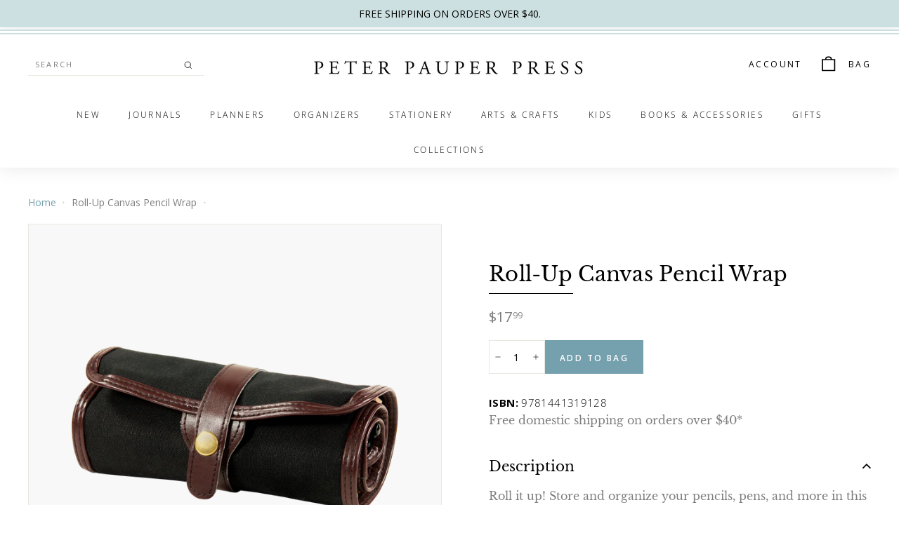

--- FILE ---
content_type: text/html; charset=utf-8
request_url: https://www.peterpauper.com/products/roll-up-canvas-pencil-wrap
body_size: 29927
content:
<!doctype html>
<html class="no-js" lang="en" dir="ltr">
<head>
  <meta charset="utf-8">
  <meta http-equiv="X-UA-Compatible" content="IE=edge,chrome=1">
  <meta name="viewport" content="width=device-width,initial-scale=1">
  <meta name="theme-color" content="#75a0ae">
  <link rel="canonical" href="https://www.peterpauper.com/products/roll-up-canvas-pencil-wrap">
  <link rel="preload" as="style" href="//www.peterpauper.com/cdn/shop/t/10/assets/theme.css?v=92484754290349632081766134909">
  <link rel="preload" as="script" href="//www.peterpauper.com/cdn/shop/t/10/assets/theme.min.js?v=16155855099866175591761292091">
  <link rel="preconnect" href="https://cdn.shopify.com">
  <link rel="preconnect" href="https://fonts.shopifycdn.com">
  <link rel="dns-prefetch" href="https://productreviews.shopifycdn.com">
  <link rel="dns-prefetch" href="https://ajax.googleapis.com">
  <link rel="dns-prefetch" href="https://maps.googleapis.com">
  <link rel="dns-prefetch" href="https://maps.gstatic.com">

  <link rel="preload" as="script" href="//www.peterpauper.com/cdn/shop/t/10/assets/kubix.js?v=61485709884488850861761292091">

  <link rel="stylesheet" href="//www.peterpauper.com/cdn/shop/t/10/assets/kubix.css?v=148628039537026523641761292091"><link rel="shortcut icon" href="//www.peterpauper.com/cdn/shop/files/PP_Favicon_32x32.png?v=1635336239" type="image/png" /><title>Roll-Up Canvas Pencil Wrap
&ndash; Peter Pauper Press
</title>
<meta name="description" content="Roll it up! Store and organize your pencils, pens, and more in this stylish case. Case has 30 elastic slots, plus 3 pockets for accessories. Holds pens, pencils, markers, brushes, crochet hooks, smaller knitting needles, eraser, and sharpener. Perfect for on-the go drawing, painting, or crafting. Classic canvas constru"><meta property="og:site_name" content="Peter Pauper Press">
  <meta property="og:url" content="https://www.peterpauper.com/products/roll-up-canvas-pencil-wrap">
  <meta property="og:title" content="Roll-Up Canvas Pencil Wrap">
  <meta property="og:type" content="product">
  <meta property="og:description" content="Roll it up! Store and organize your pencils, pens, and more in this stylish case. Case has 30 elastic slots, plus 3 pockets for accessories. Holds pens, pencils, markers, brushes, crochet hooks, smaller knitting needles, eraser, and sharpener. Perfect for on-the go drawing, painting, or crafting. Classic canvas constru"><meta property="og:image" content="http://www.peterpauper.com/cdn/shop/products/9781441319128.png?v=1653998030">
    <meta property="og:image:secure_url" content="https://www.peterpauper.com/cdn/shop/products/9781441319128.png?v=1653998030">
    <meta property="og:image:width" content="2560">
    <meta property="og:image:height" content="1326"><meta name="twitter:site" content="@PeterPauperPres">
  <meta name="twitter:card" content="summary_large_image">
  <meta name="twitter:title" content="Roll-Up Canvas Pencil Wrap">
  <meta name="twitter:description" content="Roll it up! Store and organize your pencils, pens, and more in this stylish case. Case has 30 elastic slots, plus 3 pockets for accessories. Holds pens, pencils, markers, brushes, crochet hooks, smaller knitting needles, eraser, and sharpener. Perfect for on-the go drawing, painting, or crafting. Classic canvas constru">
<style data-shopify>@font-face {
  font-family: "Libre Baskerville";
  font-weight: 400;
  font-style: normal;
  font-display: swap;
  src: url("//www.peterpauper.com/cdn/fonts/libre_baskerville/librebaskerville_n4.2ec9ee517e3ce28d5f1e6c6e75efd8a97e59c189.woff2") format("woff2"),
       url("//www.peterpauper.com/cdn/fonts/libre_baskerville/librebaskerville_n4.323789551b85098885c8eccedfb1bd8f25f56007.woff") format("woff");
}

  @font-face {
  font-family: "Open Sans";
  font-weight: 300;
  font-style: normal;
  font-display: swap;
  src: url("//www.peterpauper.com/cdn/fonts/open_sans/opensans_n3.b10466eda05a6b2d1ef0f6ba490dcecf7588dd78.woff2") format("woff2"),
       url("//www.peterpauper.com/cdn/fonts/open_sans/opensans_n3.056c4b5dddadba7018747bd50fdaa80430e21710.woff") format("woff");
}


  @font-face {
  font-family: "Open Sans";
  font-weight: 600;
  font-style: normal;
  font-display: swap;
  src: url("//www.peterpauper.com/cdn/fonts/open_sans/opensans_n6.15aeff3c913c3fe570c19cdfeed14ce10d09fb08.woff2") format("woff2"),
       url("//www.peterpauper.com/cdn/fonts/open_sans/opensans_n6.14bef14c75f8837a87f70ce22013cb146ee3e9f3.woff") format("woff");
}

  @font-face {
  font-family: "Open Sans";
  font-weight: 300;
  font-style: italic;
  font-display: swap;
  src: url("//www.peterpauper.com/cdn/fonts/open_sans/opensans_i3.853ebda1c5f31329bb2a566ea7797548807a48bf.woff2") format("woff2"),
       url("//www.peterpauper.com/cdn/fonts/open_sans/opensans_i3.3359d7c8c5a869c65cb7df3aa76a8d52237b1b65.woff") format("woff");
}

  @font-face {
  font-family: "Open Sans";
  font-weight: 600;
  font-style: italic;
  font-display: swap;
  src: url("//www.peterpauper.com/cdn/fonts/open_sans/opensans_i6.828bbc1b99433eacd7d50c9f0c1bfe16f27b89a3.woff2") format("woff2"),
       url("//www.peterpauper.com/cdn/fonts/open_sans/opensans_i6.a79e1402e2bbd56b8069014f43ff9c422c30d057.woff") format("woff");
}

</style><link href="//www.peterpauper.com/cdn/shop/t/10/assets/theme.css?v=92484754290349632081766134909" rel="stylesheet" type="text/css" media="all" />
<style data-shopify>:root {
    --typeHeaderPrimary: "Libre Baskerville";
    --typeHeaderFallback: serif;
    --typeHeaderSize: 34px;
    --typeHeaderWeight: 400;
    --typeHeaderLineHeight: 1.2;
    --typeHeaderSpacing: 0.01em;

    --typeBasePrimary:"Open Sans";
    --typeBaseFallback:sans-serif;
    --typeBaseSize: 15px;
    --typeBaseWeight: 300;
    --typeBaseSpacing: 0.025em;
    --typeBaseLineHeight: 1.5;

    --colorSmallImageBg: #ffffff;
    --colorSmallImageBgDark: #f7f7f7;
    --colorLargeImageBg: #e7e7e7;
    --colorLargeImageBgLight: #ffffff;

    --iconWeight: 4px;
    --iconLinecaps: miter;

    
      --buttonRadius: 0px;
      --btnPadding: 11px 20px;
    

    
      --roundness: 0px;
    

    
      --gridThickness: 0px;
    

    --productTileMargin: 10%;
    --collectionTileMargin: 17%;

    --swatchSize: 40px;
  }

  @media screen and (max-width: 768px) {
    :root {
      --typeBaseSize: 13px;

      
        --roundness: 0px;
        --btnPadding: 9px 17px;
      
    }
  }</style><script>
    document.documentElement.className = document.documentElement.className.replace('no-js', 'js');

    window.theme = window.theme || {};
    theme.routes = {
      home: "/",
      collections: "/collections",
      cart: "/cart.js",
      cartPage: "/cart",
      cartAdd: "/cart/add.js",
      cartChange: "/cart/change.js",
      search: "/search"
    };
    theme.strings = {
      soldOut: "Out of Stock",
      unavailable: "Unavailable",
      inStockLabel: "In stock",
      stockLabel: "Only [count] items in stock",
      willNotShipUntil: "Will not ship until [date]",
      willBeInStockAfter: "Will be in stock after [date]",
      waitingForStock: "Inventory on the way",
      savePrice: "Save [saved_amount]",
      cartEmpty: "Your bag is currently empty.",
      cartTermsConfirmation: "You must agree with the terms and conditions of sales to check out",
      searchCollections: "Collections:",
      searchPages: "Pages:",
      searchArticles: "Articles:"
    };
    theme.settings = {
      dynamicVariantsEnable: true,
      dynamicVariantType: "button",
      cartType: "dropdown",
      isCustomerTemplate: false,
      moneyFormat: "${{amount}}",
      saveType: "dollar",
      recentlyViewedEnabled: false,
      productImageSize: "square",
      productImageCover: false,
      predictiveSearch: true,
      predictiveSearchType: "product,article,page,collection",
      inventoryThreshold: 10,
      superScriptSetting: true,
      superScriptPrice: true,
      quickView: true,
      quickAdd: false,
      themeName: 'Expanse',
      themeVersion: "1.0.5"
    };
  </script>

  <script>window.performance && window.performance.mark && window.performance.mark('shopify.content_for_header.start');</script><meta name="google-site-verification" content="NcIKa3lQZ07ASowbvQ7HoqixgIOPHZmRT_XdK3-vSj8">
<meta id="shopify-digital-wallet" name="shopify-digital-wallet" content="/57950929056/digital_wallets/dialog">
<meta name="shopify-checkout-api-token" content="cda85e1c5448d1a3a7641b3ad9f6791a">
<meta id="in-context-paypal-metadata" data-shop-id="57950929056" data-venmo-supported="false" data-environment="production" data-locale="en_US" data-paypal-v4="true" data-currency="USD">
<link rel="alternate" hreflang="x-default" href="https://www.peterpauper.com/products/roll-up-canvas-pencil-wrap">
<link rel="alternate" hreflang="en-CA" href="https://www.peterpauper.com/en-ca/products/roll-up-canvas-pencil-wrap">
<link rel="alternate" hreflang="en-US" href="https://www.peterpauper.com/products/roll-up-canvas-pencil-wrap">
<link rel="alternate" type="application/json+oembed" href="https://www.peterpauper.com/products/roll-up-canvas-pencil-wrap.oembed">
<script async="async" src="/checkouts/internal/preloads.js?locale=en-US"></script>
<link rel="preconnect" href="https://shop.app" crossorigin="anonymous">
<script async="async" src="https://shop.app/checkouts/internal/preloads.js?locale=en-US&shop_id=57950929056" crossorigin="anonymous"></script>
<script id="apple-pay-shop-capabilities" type="application/json">{"shopId":57950929056,"countryCode":"US","currencyCode":"USD","merchantCapabilities":["supports3DS"],"merchantId":"gid:\/\/shopify\/Shop\/57950929056","merchantName":"Peter Pauper Press","requiredBillingContactFields":["postalAddress","email","phone"],"requiredShippingContactFields":["postalAddress","email","phone"],"shippingType":"shipping","supportedNetworks":["visa","masterCard","amex","discover","elo","jcb"],"total":{"type":"pending","label":"Peter Pauper Press","amount":"1.00"},"shopifyPaymentsEnabled":true,"supportsSubscriptions":true}</script>
<script id="shopify-features" type="application/json">{"accessToken":"cda85e1c5448d1a3a7641b3ad9f6791a","betas":["rich-media-storefront-analytics"],"domain":"www.peterpauper.com","predictiveSearch":true,"shopId":57950929056,"locale":"en"}</script>
<script>var Shopify = Shopify || {};
Shopify.shop = "peter-pauper.myshopify.com";
Shopify.locale = "en";
Shopify.currency = {"active":"USD","rate":"1.0"};
Shopify.country = "US";
Shopify.theme = {"name":"Peter Pauper [Production] - Christmas Gift Guide","id":145496015008,"schema_name":"Expanse","schema_version":"1.0.5","theme_store_id":902,"role":"main"};
Shopify.theme.handle = "null";
Shopify.theme.style = {"id":null,"handle":null};
Shopify.cdnHost = "www.peterpauper.com/cdn";
Shopify.routes = Shopify.routes || {};
Shopify.routes.root = "/";</script>
<script type="module">!function(o){(o.Shopify=o.Shopify||{}).modules=!0}(window);</script>
<script>!function(o){function n(){var o=[];function n(){o.push(Array.prototype.slice.apply(arguments))}return n.q=o,n}var t=o.Shopify=o.Shopify||{};t.loadFeatures=n(),t.autoloadFeatures=n()}(window);</script>
<script>
  window.ShopifyPay = window.ShopifyPay || {};
  window.ShopifyPay.apiHost = "shop.app\/pay";
  window.ShopifyPay.redirectState = null;
</script>
<script id="shop-js-analytics" type="application/json">{"pageType":"product"}</script>
<script defer="defer" async type="module" src="//www.peterpauper.com/cdn/shopifycloud/shop-js/modules/v2/client.init-shop-cart-sync_C5BV16lS.en.esm.js"></script>
<script defer="defer" async type="module" src="//www.peterpauper.com/cdn/shopifycloud/shop-js/modules/v2/chunk.common_CygWptCX.esm.js"></script>
<script type="module">
  await import("//www.peterpauper.com/cdn/shopifycloud/shop-js/modules/v2/client.init-shop-cart-sync_C5BV16lS.en.esm.js");
await import("//www.peterpauper.com/cdn/shopifycloud/shop-js/modules/v2/chunk.common_CygWptCX.esm.js");

  window.Shopify.SignInWithShop?.initShopCartSync?.({"fedCMEnabled":true,"windoidEnabled":true});

</script>
<script>
  window.Shopify = window.Shopify || {};
  if (!window.Shopify.featureAssets) window.Shopify.featureAssets = {};
  window.Shopify.featureAssets['shop-js'] = {"shop-cart-sync":["modules/v2/client.shop-cart-sync_ZFArdW7E.en.esm.js","modules/v2/chunk.common_CygWptCX.esm.js"],"init-fed-cm":["modules/v2/client.init-fed-cm_CmiC4vf6.en.esm.js","modules/v2/chunk.common_CygWptCX.esm.js"],"shop-button":["modules/v2/client.shop-button_tlx5R9nI.en.esm.js","modules/v2/chunk.common_CygWptCX.esm.js"],"shop-cash-offers":["modules/v2/client.shop-cash-offers_DOA2yAJr.en.esm.js","modules/v2/chunk.common_CygWptCX.esm.js","modules/v2/chunk.modal_D71HUcav.esm.js"],"init-windoid":["modules/v2/client.init-windoid_sURxWdc1.en.esm.js","modules/v2/chunk.common_CygWptCX.esm.js"],"shop-toast-manager":["modules/v2/client.shop-toast-manager_ClPi3nE9.en.esm.js","modules/v2/chunk.common_CygWptCX.esm.js"],"init-shop-email-lookup-coordinator":["modules/v2/client.init-shop-email-lookup-coordinator_B8hsDcYM.en.esm.js","modules/v2/chunk.common_CygWptCX.esm.js"],"init-shop-cart-sync":["modules/v2/client.init-shop-cart-sync_C5BV16lS.en.esm.js","modules/v2/chunk.common_CygWptCX.esm.js"],"avatar":["modules/v2/client.avatar_BTnouDA3.en.esm.js"],"pay-button":["modules/v2/client.pay-button_FdsNuTd3.en.esm.js","modules/v2/chunk.common_CygWptCX.esm.js"],"init-customer-accounts":["modules/v2/client.init-customer-accounts_DxDtT_ad.en.esm.js","modules/v2/client.shop-login-button_C5VAVYt1.en.esm.js","modules/v2/chunk.common_CygWptCX.esm.js","modules/v2/chunk.modal_D71HUcav.esm.js"],"init-shop-for-new-customer-accounts":["modules/v2/client.init-shop-for-new-customer-accounts_ChsxoAhi.en.esm.js","modules/v2/client.shop-login-button_C5VAVYt1.en.esm.js","modules/v2/chunk.common_CygWptCX.esm.js","modules/v2/chunk.modal_D71HUcav.esm.js"],"shop-login-button":["modules/v2/client.shop-login-button_C5VAVYt1.en.esm.js","modules/v2/chunk.common_CygWptCX.esm.js","modules/v2/chunk.modal_D71HUcav.esm.js"],"init-customer-accounts-sign-up":["modules/v2/client.init-customer-accounts-sign-up_CPSyQ0Tj.en.esm.js","modules/v2/client.shop-login-button_C5VAVYt1.en.esm.js","modules/v2/chunk.common_CygWptCX.esm.js","modules/v2/chunk.modal_D71HUcav.esm.js"],"shop-follow-button":["modules/v2/client.shop-follow-button_Cva4Ekp9.en.esm.js","modules/v2/chunk.common_CygWptCX.esm.js","modules/v2/chunk.modal_D71HUcav.esm.js"],"checkout-modal":["modules/v2/client.checkout-modal_BPM8l0SH.en.esm.js","modules/v2/chunk.common_CygWptCX.esm.js","modules/v2/chunk.modal_D71HUcav.esm.js"],"lead-capture":["modules/v2/client.lead-capture_Bi8yE_yS.en.esm.js","modules/v2/chunk.common_CygWptCX.esm.js","modules/v2/chunk.modal_D71HUcav.esm.js"],"shop-login":["modules/v2/client.shop-login_D6lNrXab.en.esm.js","modules/v2/chunk.common_CygWptCX.esm.js","modules/v2/chunk.modal_D71HUcav.esm.js"],"payment-terms":["modules/v2/client.payment-terms_CZxnsJam.en.esm.js","modules/v2/chunk.common_CygWptCX.esm.js","modules/v2/chunk.modal_D71HUcav.esm.js"]};
</script>
<script>(function() {
  var isLoaded = false;
  function asyncLoad() {
    if (isLoaded) return;
    isLoaded = true;
    var urls = ["\/\/app.backinstock.org\/widget\/50794_1675166582.js?category=bis\u0026v=6\u0026shop=peter-pauper.myshopify.com","https:\/\/cdn.nfcube.com\/instafeed-35123b98bf0f5d47eaffe91d3139c130.js?shop=peter-pauper.myshopify.com"];
    for (var i = 0; i < urls.length; i++) {
      var s = document.createElement('script');
      s.type = 'text/javascript';
      s.async = true;
      s.src = urls[i];
      var x = document.getElementsByTagName('script')[0];
      x.parentNode.insertBefore(s, x);
    }
  };
  if(window.attachEvent) {
    window.attachEvent('onload', asyncLoad);
  } else {
    window.addEventListener('load', asyncLoad, false);
  }
})();</script>
<script id="__st">var __st={"a":57950929056,"offset":-18000,"reqid":"d17be6d4-8f59-4cf3-ae22-cb56f4c1ef6e-1768831443","pageurl":"www.peterpauper.com\/products\/roll-up-canvas-pencil-wrap","u":"deedb14844b1","p":"product","rtyp":"product","rid":7118980382880};</script>
<script>window.ShopifyPaypalV4VisibilityTracking = true;</script>
<script id="captcha-bootstrap">!function(){'use strict';const t='contact',e='account',n='new_comment',o=[[t,t],['blogs',n],['comments',n],[t,'customer']],c=[[e,'customer_login'],[e,'guest_login'],[e,'recover_customer_password'],[e,'create_customer']],r=t=>t.map((([t,e])=>`form[action*='/${t}']:not([data-nocaptcha='true']) input[name='form_type'][value='${e}']`)).join(','),a=t=>()=>t?[...document.querySelectorAll(t)].map((t=>t.form)):[];function s(){const t=[...o],e=r(t);return a(e)}const i='password',u='form_key',d=['recaptcha-v3-token','g-recaptcha-response','h-captcha-response',i],f=()=>{try{return window.sessionStorage}catch{return}},m='__shopify_v',_=t=>t.elements[u];function p(t,e,n=!1){try{const o=window.sessionStorage,c=JSON.parse(o.getItem(e)),{data:r}=function(t){const{data:e,action:n}=t;return t[m]||n?{data:e,action:n}:{data:t,action:n}}(c);for(const[e,n]of Object.entries(r))t.elements[e]&&(t.elements[e].value=n);n&&o.removeItem(e)}catch(o){console.error('form repopulation failed',{error:o})}}const l='form_type',E='cptcha';function T(t){t.dataset[E]=!0}const w=window,h=w.document,L='Shopify',v='ce_forms',y='captcha';let A=!1;((t,e)=>{const n=(g='f06e6c50-85a8-45c8-87d0-21a2b65856fe',I='https://cdn.shopify.com/shopifycloud/storefront-forms-hcaptcha/ce_storefront_forms_captcha_hcaptcha.v1.5.2.iife.js',D={infoText:'Protected by hCaptcha',privacyText:'Privacy',termsText:'Terms'},(t,e,n)=>{const o=w[L][v],c=o.bindForm;if(c)return c(t,g,e,D).then(n);var r;o.q.push([[t,g,e,D],n]),r=I,A||(h.body.append(Object.assign(h.createElement('script'),{id:'captcha-provider',async:!0,src:r})),A=!0)});var g,I,D;w[L]=w[L]||{},w[L][v]=w[L][v]||{},w[L][v].q=[],w[L][y]=w[L][y]||{},w[L][y].protect=function(t,e){n(t,void 0,e),T(t)},Object.freeze(w[L][y]),function(t,e,n,w,h,L){const[v,y,A,g]=function(t,e,n){const i=e?o:[],u=t?c:[],d=[...i,...u],f=r(d),m=r(i),_=r(d.filter((([t,e])=>n.includes(e))));return[a(f),a(m),a(_),s()]}(w,h,L),I=t=>{const e=t.target;return e instanceof HTMLFormElement?e:e&&e.form},D=t=>v().includes(t);t.addEventListener('submit',(t=>{const e=I(t);if(!e)return;const n=D(e)&&!e.dataset.hcaptchaBound&&!e.dataset.recaptchaBound,o=_(e),c=g().includes(e)&&(!o||!o.value);(n||c)&&t.preventDefault(),c&&!n&&(function(t){try{if(!f())return;!function(t){const e=f();if(!e)return;const n=_(t);if(!n)return;const o=n.value;o&&e.removeItem(o)}(t);const e=Array.from(Array(32),(()=>Math.random().toString(36)[2])).join('');!function(t,e){_(t)||t.append(Object.assign(document.createElement('input'),{type:'hidden',name:u})),t.elements[u].value=e}(t,e),function(t,e){const n=f();if(!n)return;const o=[...t.querySelectorAll(`input[type='${i}']`)].map((({name:t})=>t)),c=[...d,...o],r={};for(const[a,s]of new FormData(t).entries())c.includes(a)||(r[a]=s);n.setItem(e,JSON.stringify({[m]:1,action:t.action,data:r}))}(t,e)}catch(e){console.error('failed to persist form',e)}}(e),e.submit())}));const S=(t,e)=>{t&&!t.dataset[E]&&(n(t,e.some((e=>e===t))),T(t))};for(const o of['focusin','change'])t.addEventListener(o,(t=>{const e=I(t);D(e)&&S(e,y())}));const B=e.get('form_key'),M=e.get(l),P=B&&M;t.addEventListener('DOMContentLoaded',(()=>{const t=y();if(P)for(const e of t)e.elements[l].value===M&&p(e,B);[...new Set([...A(),...v().filter((t=>'true'===t.dataset.shopifyCaptcha))])].forEach((e=>S(e,t)))}))}(h,new URLSearchParams(w.location.search),n,t,e,['guest_login'])})(!0,!0)}();</script>
<script integrity="sha256-4kQ18oKyAcykRKYeNunJcIwy7WH5gtpwJnB7kiuLZ1E=" data-source-attribution="shopify.loadfeatures" defer="defer" src="//www.peterpauper.com/cdn/shopifycloud/storefront/assets/storefront/load_feature-a0a9edcb.js" crossorigin="anonymous"></script>
<script crossorigin="anonymous" defer="defer" src="//www.peterpauper.com/cdn/shopifycloud/storefront/assets/shopify_pay/storefront-65b4c6d7.js?v=20250812"></script>
<script data-source-attribution="shopify.dynamic_checkout.dynamic.init">var Shopify=Shopify||{};Shopify.PaymentButton=Shopify.PaymentButton||{isStorefrontPortableWallets:!0,init:function(){window.Shopify.PaymentButton.init=function(){};var t=document.createElement("script");t.src="https://www.peterpauper.com/cdn/shopifycloud/portable-wallets/latest/portable-wallets.en.js",t.type="module",document.head.appendChild(t)}};
</script>
<script data-source-attribution="shopify.dynamic_checkout.buyer_consent">
  function portableWalletsHideBuyerConsent(e){var t=document.getElementById("shopify-buyer-consent"),n=document.getElementById("shopify-subscription-policy-button");t&&n&&(t.classList.add("hidden"),t.setAttribute("aria-hidden","true"),n.removeEventListener("click",e))}function portableWalletsShowBuyerConsent(e){var t=document.getElementById("shopify-buyer-consent"),n=document.getElementById("shopify-subscription-policy-button");t&&n&&(t.classList.remove("hidden"),t.removeAttribute("aria-hidden"),n.addEventListener("click",e))}window.Shopify?.PaymentButton&&(window.Shopify.PaymentButton.hideBuyerConsent=portableWalletsHideBuyerConsent,window.Shopify.PaymentButton.showBuyerConsent=portableWalletsShowBuyerConsent);
</script>
<script data-source-attribution="shopify.dynamic_checkout.cart.bootstrap">document.addEventListener("DOMContentLoaded",(function(){function t(){return document.querySelector("shopify-accelerated-checkout-cart, shopify-accelerated-checkout")}if(t())Shopify.PaymentButton.init();else{new MutationObserver((function(e,n){t()&&(Shopify.PaymentButton.init(),n.disconnect())})).observe(document.body,{childList:!0,subtree:!0})}}));
</script>
<link id="shopify-accelerated-checkout-styles" rel="stylesheet" media="screen" href="https://www.peterpauper.com/cdn/shopifycloud/portable-wallets/latest/accelerated-checkout-backwards-compat.css" crossorigin="anonymous">
<style id="shopify-accelerated-checkout-cart">
        #shopify-buyer-consent {
  margin-top: 1em;
  display: inline-block;
  width: 100%;
}

#shopify-buyer-consent.hidden {
  display: none;
}

#shopify-subscription-policy-button {
  background: none;
  border: none;
  padding: 0;
  text-decoration: underline;
  font-size: inherit;
  cursor: pointer;
}

#shopify-subscription-policy-button::before {
  box-shadow: none;
}

      </style>

<script>window.performance && window.performance.mark && window.performance.mark('shopify.content_for_header.end');</script>

  <script src="//www.peterpauper.com/cdn/shop/t/10/assets/vendor-scripts-v0.js" defer="defer"></script>
  <script src="//www.peterpauper.com/cdn/shop/t/10/assets/theme.min.js?v=16155855099866175591761292091" defer="defer"></script><!-- BEGIN app block: shopify://apps/stape-conversion-tracking/blocks/gtm/7e13c847-7971-409d-8fe0-29ec14d5f048 --><script>
  window.lsData = {};
  window.dataLayer = window.dataLayer || [];
  window.addEventListener("message", (event) => {
    if (event.data?.event) {
      window.dataLayer.push(event.data);
    }
  });
  window.dataShopStape = {
    shop: "www.peterpauper.com",
    shopId: "57950929056",
  }
</script>

<!-- END app block --><!-- BEGIN app block: shopify://apps/klaviyo-email-marketing-sms/blocks/klaviyo-onsite-embed/2632fe16-c075-4321-a88b-50b567f42507 -->












  <script async src="https://static.klaviyo.com/onsite/js/VFBDKg/klaviyo.js?company_id=VFBDKg"></script>
  <script>!function(){if(!window.klaviyo){window._klOnsite=window._klOnsite||[];try{window.klaviyo=new Proxy({},{get:function(n,i){return"push"===i?function(){var n;(n=window._klOnsite).push.apply(n,arguments)}:function(){for(var n=arguments.length,o=new Array(n),w=0;w<n;w++)o[w]=arguments[w];var t="function"==typeof o[o.length-1]?o.pop():void 0,e=new Promise((function(n){window._klOnsite.push([i].concat(o,[function(i){t&&t(i),n(i)}]))}));return e}}})}catch(n){window.klaviyo=window.klaviyo||[],window.klaviyo.push=function(){var n;(n=window._klOnsite).push.apply(n,arguments)}}}}();</script>

  
    <script id="viewed_product">
      if (item == null) {
        var _learnq = _learnq || [];

        var MetafieldReviews = null
        var MetafieldYotpoRating = null
        var MetafieldYotpoCount = null
        var MetafieldLooxRating = null
        var MetafieldLooxCount = null
        var okendoProduct = null
        var okendoProductReviewCount = null
        var okendoProductReviewAverageValue = null
        try {
          // The following fields are used for Customer Hub recently viewed in order to add reviews.
          // This information is not part of __kla_viewed. Instead, it is part of __kla_viewed_reviewed_items
          MetafieldReviews = {};
          MetafieldYotpoRating = null
          MetafieldYotpoCount = null
          MetafieldLooxRating = null
          MetafieldLooxCount = null

          okendoProduct = null
          // If the okendo metafield is not legacy, it will error, which then requires the new json formatted data
          if (okendoProduct && 'error' in okendoProduct) {
            okendoProduct = null
          }
          okendoProductReviewCount = okendoProduct ? okendoProduct.reviewCount : null
          okendoProductReviewAverageValue = okendoProduct ? okendoProduct.reviewAverageValue : null
        } catch (error) {
          console.error('Error in Klaviyo onsite reviews tracking:', error);
        }

        var item = {
          Name: "Roll-Up Canvas Pencil Wrap",
          ProductID: 7118980382880,
          Categories: ["Arts \u0026 Crafts","Pencils, Pens and Markers","Under $20"],
          ImageURL: "https://www.peterpauper.com/cdn/shop/products/9781441319128_grande.png?v=1653998030",
          URL: "https://www.peterpauper.com/products/roll-up-canvas-pencil-wrap",
          Brand: "Peter Pauper Press",
          Price: "$17.99",
          Value: "17.99",
          CompareAtPrice: "$17.99"
        };
        _learnq.push(['track', 'Viewed Product', item]);
        _learnq.push(['trackViewedItem', {
          Title: item.Name,
          ItemId: item.ProductID,
          Categories: item.Categories,
          ImageUrl: item.ImageURL,
          Url: item.URL,
          Metadata: {
            Brand: item.Brand,
            Price: item.Price,
            Value: item.Value,
            CompareAtPrice: item.CompareAtPrice
          },
          metafields:{
            reviews: MetafieldReviews,
            yotpo:{
              rating: MetafieldYotpoRating,
              count: MetafieldYotpoCount,
            },
            loox:{
              rating: MetafieldLooxRating,
              count: MetafieldLooxCount,
            },
            okendo: {
              rating: okendoProductReviewAverageValue,
              count: okendoProductReviewCount,
            }
          }
        }]);
      }
    </script>
  




  <script>
    window.klaviyoReviewsProductDesignMode = false
  </script>







<!-- END app block --><!-- BEGIN app block: shopify://apps/microsoft-clarity/blocks/clarity_js/31c3d126-8116-4b4a-8ba1-baeda7c4aeea -->
<script type="text/javascript">
  (function (c, l, a, r, i, t, y) {
    c[a] = c[a] || function () { (c[a].q = c[a].q || []).push(arguments); };
    t = l.createElement(r); t.async = 1; t.src = "https://www.clarity.ms/tag/" + i + "?ref=shopify";
    y = l.getElementsByTagName(r)[0]; y.parentNode.insertBefore(t, y);

    c.Shopify.loadFeatures([{ name: "consent-tracking-api", version: "0.1" }], error => {
      if (error) {
        console.error("Error loading Shopify features:", error);
        return;
      }

      c[a]('consentv2', {
        ad_Storage: c.Shopify.customerPrivacy.marketingAllowed() ? "granted" : "denied",
        analytics_Storage: c.Shopify.customerPrivacy.analyticsProcessingAllowed() ? "granted" : "denied",
      });
    });

    l.addEventListener("visitorConsentCollected", function (e) {
      c[a]('consentv2', {
        ad_Storage: e.detail.marketingAllowed ? "granted" : "denied",
        analytics_Storage: e.detail.analyticsAllowed ? "granted" : "denied",
      });
    });
  })(window, document, "clarity", "script", "ukalpcj8pp");
</script>



<!-- END app block --><!-- BEGIN app block: shopify://apps/microsoft-clarity/blocks/brandAgents_js/31c3d126-8116-4b4a-8ba1-baeda7c4aeea -->





<!-- END app block --><script src="https://cdn.shopify.com/extensions/019b8ed3-90b4-7b95-8e01-aa6b35f1be2e/stape-remix-29/assets/widget.js" type="text/javascript" defer="defer"></script>
<link href="https://monorail-edge.shopifysvc.com" rel="dns-prefetch">
<script>(function(){if ("sendBeacon" in navigator && "performance" in window) {try {var session_token_from_headers = performance.getEntriesByType('navigation')[0].serverTiming.find(x => x.name == '_s').description;} catch {var session_token_from_headers = undefined;}var session_cookie_matches = document.cookie.match(/_shopify_s=([^;]*)/);var session_token_from_cookie = session_cookie_matches && session_cookie_matches.length === 2 ? session_cookie_matches[1] : "";var session_token = session_token_from_headers || session_token_from_cookie || "";function handle_abandonment_event(e) {var entries = performance.getEntries().filter(function(entry) {return /monorail-edge.shopifysvc.com/.test(entry.name);});if (!window.abandonment_tracked && entries.length === 0) {window.abandonment_tracked = true;var currentMs = Date.now();var navigation_start = performance.timing.navigationStart;var payload = {shop_id: 57950929056,url: window.location.href,navigation_start,duration: currentMs - navigation_start,session_token,page_type: "product"};window.navigator.sendBeacon("https://monorail-edge.shopifysvc.com/v1/produce", JSON.stringify({schema_id: "online_store_buyer_site_abandonment/1.1",payload: payload,metadata: {event_created_at_ms: currentMs,event_sent_at_ms: currentMs}}));}}window.addEventListener('pagehide', handle_abandonment_event);}}());</script>
<script id="web-pixels-manager-setup">(function e(e,d,r,n,o){if(void 0===o&&(o={}),!Boolean(null===(a=null===(i=window.Shopify)||void 0===i?void 0:i.analytics)||void 0===a?void 0:a.replayQueue)){var i,a;window.Shopify=window.Shopify||{};var t=window.Shopify;t.analytics=t.analytics||{};var s=t.analytics;s.replayQueue=[],s.publish=function(e,d,r){return s.replayQueue.push([e,d,r]),!0};try{self.performance.mark("wpm:start")}catch(e){}var l=function(){var e={modern:/Edge?\/(1{2}[4-9]|1[2-9]\d|[2-9]\d{2}|\d{4,})\.\d+(\.\d+|)|Firefox\/(1{2}[4-9]|1[2-9]\d|[2-9]\d{2}|\d{4,})\.\d+(\.\d+|)|Chrom(ium|e)\/(9{2}|\d{3,})\.\d+(\.\d+|)|(Maci|X1{2}).+ Version\/(15\.\d+|(1[6-9]|[2-9]\d|\d{3,})\.\d+)([,.]\d+|)( \(\w+\)|)( Mobile\/\w+|) Safari\/|Chrome.+OPR\/(9{2}|\d{3,})\.\d+\.\d+|(CPU[ +]OS|iPhone[ +]OS|CPU[ +]iPhone|CPU IPhone OS|CPU iPad OS)[ +]+(15[._]\d+|(1[6-9]|[2-9]\d|\d{3,})[._]\d+)([._]\d+|)|Android:?[ /-](13[3-9]|1[4-9]\d|[2-9]\d{2}|\d{4,})(\.\d+|)(\.\d+|)|Android.+Firefox\/(13[5-9]|1[4-9]\d|[2-9]\d{2}|\d{4,})\.\d+(\.\d+|)|Android.+Chrom(ium|e)\/(13[3-9]|1[4-9]\d|[2-9]\d{2}|\d{4,})\.\d+(\.\d+|)|SamsungBrowser\/([2-9]\d|\d{3,})\.\d+/,legacy:/Edge?\/(1[6-9]|[2-9]\d|\d{3,})\.\d+(\.\d+|)|Firefox\/(5[4-9]|[6-9]\d|\d{3,})\.\d+(\.\d+|)|Chrom(ium|e)\/(5[1-9]|[6-9]\d|\d{3,})\.\d+(\.\d+|)([\d.]+$|.*Safari\/(?![\d.]+ Edge\/[\d.]+$))|(Maci|X1{2}).+ Version\/(10\.\d+|(1[1-9]|[2-9]\d|\d{3,})\.\d+)([,.]\d+|)( \(\w+\)|)( Mobile\/\w+|) Safari\/|Chrome.+OPR\/(3[89]|[4-9]\d|\d{3,})\.\d+\.\d+|(CPU[ +]OS|iPhone[ +]OS|CPU[ +]iPhone|CPU IPhone OS|CPU iPad OS)[ +]+(10[._]\d+|(1[1-9]|[2-9]\d|\d{3,})[._]\d+)([._]\d+|)|Android:?[ /-](13[3-9]|1[4-9]\d|[2-9]\d{2}|\d{4,})(\.\d+|)(\.\d+|)|Mobile Safari.+OPR\/([89]\d|\d{3,})\.\d+\.\d+|Android.+Firefox\/(13[5-9]|1[4-9]\d|[2-9]\d{2}|\d{4,})\.\d+(\.\d+|)|Android.+Chrom(ium|e)\/(13[3-9]|1[4-9]\d|[2-9]\d{2}|\d{4,})\.\d+(\.\d+|)|Android.+(UC? ?Browser|UCWEB|U3)[ /]?(15\.([5-9]|\d{2,})|(1[6-9]|[2-9]\d|\d{3,})\.\d+)\.\d+|SamsungBrowser\/(5\.\d+|([6-9]|\d{2,})\.\d+)|Android.+MQ{2}Browser\/(14(\.(9|\d{2,})|)|(1[5-9]|[2-9]\d|\d{3,})(\.\d+|))(\.\d+|)|K[Aa][Ii]OS\/(3\.\d+|([4-9]|\d{2,})\.\d+)(\.\d+|)/},d=e.modern,r=e.legacy,n=navigator.userAgent;return n.match(d)?"modern":n.match(r)?"legacy":"unknown"}(),u="modern"===l?"modern":"legacy",c=(null!=n?n:{modern:"",legacy:""})[u],f=function(e){return[e.baseUrl,"/wpm","/b",e.hashVersion,"modern"===e.buildTarget?"m":"l",".js"].join("")}({baseUrl:d,hashVersion:r,buildTarget:u}),m=function(e){var d=e.version,r=e.bundleTarget,n=e.surface,o=e.pageUrl,i=e.monorailEndpoint;return{emit:function(e){var a=e.status,t=e.errorMsg,s=(new Date).getTime(),l=JSON.stringify({metadata:{event_sent_at_ms:s},events:[{schema_id:"web_pixels_manager_load/3.1",payload:{version:d,bundle_target:r,page_url:o,status:a,surface:n,error_msg:t},metadata:{event_created_at_ms:s}}]});if(!i)return console&&console.warn&&console.warn("[Web Pixels Manager] No Monorail endpoint provided, skipping logging."),!1;try{return self.navigator.sendBeacon.bind(self.navigator)(i,l)}catch(e){}var u=new XMLHttpRequest;try{return u.open("POST",i,!0),u.setRequestHeader("Content-Type","text/plain"),u.send(l),!0}catch(e){return console&&console.warn&&console.warn("[Web Pixels Manager] Got an unhandled error while logging to Monorail."),!1}}}}({version:r,bundleTarget:l,surface:e.surface,pageUrl:self.location.href,monorailEndpoint:e.monorailEndpoint});try{o.browserTarget=l,function(e){var d=e.src,r=e.async,n=void 0===r||r,o=e.onload,i=e.onerror,a=e.sri,t=e.scriptDataAttributes,s=void 0===t?{}:t,l=document.createElement("script"),u=document.querySelector("head"),c=document.querySelector("body");if(l.async=n,l.src=d,a&&(l.integrity=a,l.crossOrigin="anonymous"),s)for(var f in s)if(Object.prototype.hasOwnProperty.call(s,f))try{l.dataset[f]=s[f]}catch(e){}if(o&&l.addEventListener("load",o),i&&l.addEventListener("error",i),u)u.appendChild(l);else{if(!c)throw new Error("Did not find a head or body element to append the script");c.appendChild(l)}}({src:f,async:!0,onload:function(){if(!function(){var e,d;return Boolean(null===(d=null===(e=window.Shopify)||void 0===e?void 0:e.analytics)||void 0===d?void 0:d.initialized)}()){var d=window.webPixelsManager.init(e)||void 0;if(d){var r=window.Shopify.analytics;r.replayQueue.forEach((function(e){var r=e[0],n=e[1],o=e[2];d.publishCustomEvent(r,n,o)})),r.replayQueue=[],r.publish=d.publishCustomEvent,r.visitor=d.visitor,r.initialized=!0}}},onerror:function(){return m.emit({status:"failed",errorMsg:"".concat(f," has failed to load")})},sri:function(e){var d=/^sha384-[A-Za-z0-9+/=]+$/;return"string"==typeof e&&d.test(e)}(c)?c:"",scriptDataAttributes:o}),m.emit({status:"loading"})}catch(e){m.emit({status:"failed",errorMsg:(null==e?void 0:e.message)||"Unknown error"})}}})({shopId: 57950929056,storefrontBaseUrl: "https://www.peterpauper.com",extensionsBaseUrl: "https://extensions.shopifycdn.com/cdn/shopifycloud/web-pixels-manager",monorailEndpoint: "https://monorail-edge.shopifysvc.com/unstable/produce_batch",surface: "storefront-renderer",enabledBetaFlags: ["2dca8a86"],webPixelsConfigList: [{"id":"1720778912","configuration":"{\"projectId\":\"ukalpcj8pp\"}","eventPayloadVersion":"v1","runtimeContext":"STRICT","scriptVersion":"737156edc1fafd4538f270df27821f1c","type":"APP","apiClientId":240074326017,"privacyPurposes":[],"capabilities":["advanced_dom_events"],"dataSharingAdjustments":{"protectedCustomerApprovalScopes":["read_customer_personal_data"]}},{"id":"1554907296","configuration":"{\"accountID\":\"VFBDKg\",\"webPixelConfig\":\"eyJlbmFibGVBZGRlZFRvQ2FydEV2ZW50cyI6IHRydWV9\"}","eventPayloadVersion":"v1","runtimeContext":"STRICT","scriptVersion":"524f6c1ee37bacdca7657a665bdca589","type":"APP","apiClientId":123074,"privacyPurposes":["ANALYTICS","MARKETING"],"dataSharingAdjustments":{"protectedCustomerApprovalScopes":["read_customer_address","read_customer_email","read_customer_name","read_customer_personal_data","read_customer_phone"]}},{"id":"1420099744","configuration":"{\"accountID\":\"57950929056\"}","eventPayloadVersion":"v1","runtimeContext":"STRICT","scriptVersion":"c0a2ceb098b536858278d481fbeefe60","type":"APP","apiClientId":10250649601,"privacyPurposes":[],"dataSharingAdjustments":{"protectedCustomerApprovalScopes":["read_customer_address","read_customer_email","read_customer_name","read_customer_personal_data","read_customer_phone"]}},{"id":"152207520","eventPayloadVersion":"1","runtimeContext":"LAX","scriptVersion":"1","type":"CUSTOM","privacyPurposes":[],"name":"KBX - SST"},{"id":"shopify-app-pixel","configuration":"{}","eventPayloadVersion":"v1","runtimeContext":"STRICT","scriptVersion":"0450","apiClientId":"shopify-pixel","type":"APP","privacyPurposes":["ANALYTICS","MARKETING"]},{"id":"shopify-custom-pixel","eventPayloadVersion":"v1","runtimeContext":"LAX","scriptVersion":"0450","apiClientId":"shopify-pixel","type":"CUSTOM","privacyPurposes":["ANALYTICS","MARKETING"]}],isMerchantRequest: false,initData: {"shop":{"name":"Peter Pauper Press","paymentSettings":{"currencyCode":"USD"},"myshopifyDomain":"peter-pauper.myshopify.com","countryCode":"US","storefrontUrl":"https:\/\/www.peterpauper.com"},"customer":null,"cart":null,"checkout":null,"productVariants":[{"price":{"amount":17.99,"currencyCode":"USD"},"product":{"title":"Roll-Up Canvas Pencil Wrap","vendor":"Peter Pauper Press","id":"7118980382880","untranslatedTitle":"Roll-Up Canvas Pencil Wrap","url":"\/products\/roll-up-canvas-pencil-wrap","type":"Stationery"},"id":"41316113383584","image":{"src":"\/\/www.peterpauper.com\/cdn\/shop\/products\/9781441319128.png?v=1653998030"},"sku":"319128","title":"Default Title","untranslatedTitle":"Default Title"}],"purchasingCompany":null},},"https://www.peterpauper.com/cdn","fcfee988w5aeb613cpc8e4bc33m6693e112",{"modern":"","legacy":""},{"shopId":"57950929056","storefrontBaseUrl":"https:\/\/www.peterpauper.com","extensionBaseUrl":"https:\/\/extensions.shopifycdn.com\/cdn\/shopifycloud\/web-pixels-manager","surface":"storefront-renderer","enabledBetaFlags":"[\"2dca8a86\"]","isMerchantRequest":"false","hashVersion":"fcfee988w5aeb613cpc8e4bc33m6693e112","publish":"custom","events":"[[\"page_viewed\",{}],[\"product_viewed\",{\"productVariant\":{\"price\":{\"amount\":17.99,\"currencyCode\":\"USD\"},\"product\":{\"title\":\"Roll-Up Canvas Pencil Wrap\",\"vendor\":\"Peter Pauper Press\",\"id\":\"7118980382880\",\"untranslatedTitle\":\"Roll-Up Canvas Pencil Wrap\",\"url\":\"\/products\/roll-up-canvas-pencil-wrap\",\"type\":\"Stationery\"},\"id\":\"41316113383584\",\"image\":{\"src\":\"\/\/www.peterpauper.com\/cdn\/shop\/products\/9781441319128.png?v=1653998030\"},\"sku\":\"319128\",\"title\":\"Default Title\",\"untranslatedTitle\":\"Default Title\"}}]]"});</script><script>
  window.ShopifyAnalytics = window.ShopifyAnalytics || {};
  window.ShopifyAnalytics.meta = window.ShopifyAnalytics.meta || {};
  window.ShopifyAnalytics.meta.currency = 'USD';
  var meta = {"product":{"id":7118980382880,"gid":"gid:\/\/shopify\/Product\/7118980382880","vendor":"Peter Pauper Press","type":"Stationery","handle":"roll-up-canvas-pencil-wrap","variants":[{"id":41316113383584,"price":1799,"name":"Roll-Up Canvas Pencil Wrap","public_title":null,"sku":"319128"}],"remote":false},"page":{"pageType":"product","resourceType":"product","resourceId":7118980382880,"requestId":"d17be6d4-8f59-4cf3-ae22-cb56f4c1ef6e-1768831443"}};
  for (var attr in meta) {
    window.ShopifyAnalytics.meta[attr] = meta[attr];
  }
</script>
<script class="analytics">
  (function () {
    var customDocumentWrite = function(content) {
      var jquery = null;

      if (window.jQuery) {
        jquery = window.jQuery;
      } else if (window.Checkout && window.Checkout.$) {
        jquery = window.Checkout.$;
      }

      if (jquery) {
        jquery('body').append(content);
      }
    };

    var hasLoggedConversion = function(token) {
      if (token) {
        return document.cookie.indexOf('loggedConversion=' + token) !== -1;
      }
      return false;
    }

    var setCookieIfConversion = function(token) {
      if (token) {
        var twoMonthsFromNow = new Date(Date.now());
        twoMonthsFromNow.setMonth(twoMonthsFromNow.getMonth() + 2);

        document.cookie = 'loggedConversion=' + token + '; expires=' + twoMonthsFromNow;
      }
    }

    var trekkie = window.ShopifyAnalytics.lib = window.trekkie = window.trekkie || [];
    if (trekkie.integrations) {
      return;
    }
    trekkie.methods = [
      'identify',
      'page',
      'ready',
      'track',
      'trackForm',
      'trackLink'
    ];
    trekkie.factory = function(method) {
      return function() {
        var args = Array.prototype.slice.call(arguments);
        args.unshift(method);
        trekkie.push(args);
        return trekkie;
      };
    };
    for (var i = 0; i < trekkie.methods.length; i++) {
      var key = trekkie.methods[i];
      trekkie[key] = trekkie.factory(key);
    }
    trekkie.load = function(config) {
      trekkie.config = config || {};
      trekkie.config.initialDocumentCookie = document.cookie;
      var first = document.getElementsByTagName('script')[0];
      var script = document.createElement('script');
      script.type = 'text/javascript';
      script.onerror = function(e) {
        var scriptFallback = document.createElement('script');
        scriptFallback.type = 'text/javascript';
        scriptFallback.onerror = function(error) {
                var Monorail = {
      produce: function produce(monorailDomain, schemaId, payload) {
        var currentMs = new Date().getTime();
        var event = {
          schema_id: schemaId,
          payload: payload,
          metadata: {
            event_created_at_ms: currentMs,
            event_sent_at_ms: currentMs
          }
        };
        return Monorail.sendRequest("https://" + monorailDomain + "/v1/produce", JSON.stringify(event));
      },
      sendRequest: function sendRequest(endpointUrl, payload) {
        // Try the sendBeacon API
        if (window && window.navigator && typeof window.navigator.sendBeacon === 'function' && typeof window.Blob === 'function' && !Monorail.isIos12()) {
          var blobData = new window.Blob([payload], {
            type: 'text/plain'
          });

          if (window.navigator.sendBeacon(endpointUrl, blobData)) {
            return true;
          } // sendBeacon was not successful

        } // XHR beacon

        var xhr = new XMLHttpRequest();

        try {
          xhr.open('POST', endpointUrl);
          xhr.setRequestHeader('Content-Type', 'text/plain');
          xhr.send(payload);
        } catch (e) {
          console.log(e);
        }

        return false;
      },
      isIos12: function isIos12() {
        return window.navigator.userAgent.lastIndexOf('iPhone; CPU iPhone OS 12_') !== -1 || window.navigator.userAgent.lastIndexOf('iPad; CPU OS 12_') !== -1;
      }
    };
    Monorail.produce('monorail-edge.shopifysvc.com',
      'trekkie_storefront_load_errors/1.1',
      {shop_id: 57950929056,
      theme_id: 145496015008,
      app_name: "storefront",
      context_url: window.location.href,
      source_url: "//www.peterpauper.com/cdn/s/trekkie.storefront.cd680fe47e6c39ca5d5df5f0a32d569bc48c0f27.min.js"});

        };
        scriptFallback.async = true;
        scriptFallback.src = '//www.peterpauper.com/cdn/s/trekkie.storefront.cd680fe47e6c39ca5d5df5f0a32d569bc48c0f27.min.js';
        first.parentNode.insertBefore(scriptFallback, first);
      };
      script.async = true;
      script.src = '//www.peterpauper.com/cdn/s/trekkie.storefront.cd680fe47e6c39ca5d5df5f0a32d569bc48c0f27.min.js';
      first.parentNode.insertBefore(script, first);
    };
    trekkie.load(
      {"Trekkie":{"appName":"storefront","development":false,"defaultAttributes":{"shopId":57950929056,"isMerchantRequest":null,"themeId":145496015008,"themeCityHash":"5521269787435903179","contentLanguage":"en","currency":"USD"},"isServerSideCookieWritingEnabled":true,"monorailRegion":"shop_domain","enabledBetaFlags":["65f19447"]},"Session Attribution":{},"S2S":{"facebookCapiEnabled":false,"source":"trekkie-storefront-renderer","apiClientId":580111}}
    );

    var loaded = false;
    trekkie.ready(function() {
      if (loaded) return;
      loaded = true;

      window.ShopifyAnalytics.lib = window.trekkie;

      var originalDocumentWrite = document.write;
      document.write = customDocumentWrite;
      try { window.ShopifyAnalytics.merchantGoogleAnalytics.call(this); } catch(error) {};
      document.write = originalDocumentWrite;

      window.ShopifyAnalytics.lib.page(null,{"pageType":"product","resourceType":"product","resourceId":7118980382880,"requestId":"d17be6d4-8f59-4cf3-ae22-cb56f4c1ef6e-1768831443","shopifyEmitted":true});

      var match = window.location.pathname.match(/checkouts\/(.+)\/(thank_you|post_purchase)/)
      var token = match? match[1]: undefined;
      if (!hasLoggedConversion(token)) {
        setCookieIfConversion(token);
        window.ShopifyAnalytics.lib.track("Viewed Product",{"currency":"USD","variantId":41316113383584,"productId":7118980382880,"productGid":"gid:\/\/shopify\/Product\/7118980382880","name":"Roll-Up Canvas Pencil Wrap","price":"17.99","sku":"319128","brand":"Peter Pauper Press","variant":null,"category":"Stationery","nonInteraction":true,"remote":false},undefined,undefined,{"shopifyEmitted":true});
      window.ShopifyAnalytics.lib.track("monorail:\/\/trekkie_storefront_viewed_product\/1.1",{"currency":"USD","variantId":41316113383584,"productId":7118980382880,"productGid":"gid:\/\/shopify\/Product\/7118980382880","name":"Roll-Up Canvas Pencil Wrap","price":"17.99","sku":"319128","brand":"Peter Pauper Press","variant":null,"category":"Stationery","nonInteraction":true,"remote":false,"referer":"https:\/\/www.peterpauper.com\/products\/roll-up-canvas-pencil-wrap"});
      }
    });


        var eventsListenerScript = document.createElement('script');
        eventsListenerScript.async = true;
        eventsListenerScript.src = "//www.peterpauper.com/cdn/shopifycloud/storefront/assets/shop_events_listener-3da45d37.js";
        document.getElementsByTagName('head')[0].appendChild(eventsListenerScript);

})();</script>
  <script>
  if (!window.ga || (window.ga && typeof window.ga !== 'function')) {
    window.ga = function ga() {
      (window.ga.q = window.ga.q || []).push(arguments);
      if (window.Shopify && window.Shopify.analytics && typeof window.Shopify.analytics.publish === 'function') {
        window.Shopify.analytics.publish("ga_stub_called", {}, {sendTo: "google_osp_migration"});
      }
      console.error("Shopify's Google Analytics stub called with:", Array.from(arguments), "\nSee https://help.shopify.com/manual/promoting-marketing/pixels/pixel-migration#google for more information.");
    };
    if (window.Shopify && window.Shopify.analytics && typeof window.Shopify.analytics.publish === 'function') {
      window.Shopify.analytics.publish("ga_stub_initialized", {}, {sendTo: "google_osp_migration"});
    }
  }
</script>
<script
  defer
  src="https://www.peterpauper.com/cdn/shopifycloud/perf-kit/shopify-perf-kit-3.0.4.min.js"
  data-application="storefront-renderer"
  data-shop-id="57950929056"
  data-render-region="gcp-us-central1"
  data-page-type="product"
  data-theme-instance-id="145496015008"
  data-theme-name="Expanse"
  data-theme-version="1.0.5"
  data-monorail-region="shop_domain"
  data-resource-timing-sampling-rate="10"
  data-shs="true"
  data-shs-beacon="true"
  data-shs-export-with-fetch="true"
  data-shs-logs-sample-rate="1"
  data-shs-beacon-endpoint="https://www.peterpauper.com/api/collect"
></script>
</head>

<body class="template-product" data-button_style="square" data-edges="" data-type_header_capitalize="false" data-swatch_style="round" data-grid-style="grey-square">

  <a class="in-page-link visually-hidden skip-link" href="#MainContent">Skip to content</a>

  <div id="PageContainer" class="page-container"><div id="shopify-section-toolbar" class="shopify-section toolbar-section"><div data-section-id="toolbar" data-section-type="toolbar">
  <div class="toolbar">
    <div class="page-width">
      <div class="toolbar__content">


  <div class="toolbar__item toolbar__item--announcements">
    <div class="announcement-bar text-center">
      <div class="slideshow-wrapper">
        <button type="button" class="visually-hidden slideshow__pause" data-id="toolbar" aria-live="polite">
          <span class="slideshow__pause-stop">
            <svg aria-hidden="true" focusable="false" role="presentation" class="icon icon-pause" viewBox="0 0 10 13"><g fill="#000" fill-rule="evenodd"><path d="M0 0h3v13H0zM7 0h3v13H7z"/></g></svg>
            <span class="icon__fallback-text">Pause slideshow</span>
          </span>
          <span class="slideshow__pause-play">
            <svg aria-hidden="true" focusable="false" role="presentation" class="icon icon-play" viewBox="18.24 17.35 24.52 28.3"><path fill="#323232" d="M22.1 19.151v25.5l20.4-13.489-20.4-12.011z"/></svg>
            <span class="icon__fallback-text">Play slideshow</span>
          </span>
        </button>

        <div
          id="AnnouncementSlider"
          class="announcement-slider"
          data-block-count="1"><div
                id="AnnouncementSlide-23061cef-c5cf-443b-b7f4-db7000820096"
                class="slideshow__slide announcement-slider__slide"
                data-index="0"
                >
                <div class="announcement-slider__content"><p>FREE SHIPPING ON ORDERS OVER $40.</p>
</div>
              </div></div>
      </div>
    </div>
  </div>

</div>

    </div>
  </div>
</div>


</div><div id="shopify-section-header" class="shopify-section header-section"><style>
  .site-nav__link {
    font-size: 12px;
  }
  
    .site-nav__link {
      text-transform: uppercase;
      letter-spacing: 0.2em;
    }
  

  
.site-header,
    .site-header__element--sub {
      box-shadow: 0 0 25px rgb(0 0 0 / 10%);
    }

    .is-light .site-header,
    .is-light .site-header__element--sub {
      box-shadow: none;
    }.site-header__search-form {
      border: 1px solid #e8e8e1
    }</style>

<div data-section-id="header" data-section-type="header">
  <div id="HeaderWrapper" class="header-wrapperheader-wrapper--compressed">
    <header
      id="SiteHeader"
      class="site-header"
      data-sticky="true"
      data-overlay="false">

      <div class="site-header__element site-header__element--top">
        <div class="page-width">
          <div class="header-layout" data-layout="center" data-nav="below" data-logo-align="center">

            <div class="header-item header-item--icons"><div class="site-nav">
  <div class="site-nav__icons">
    
    <a href="/search" class="site-nav__link site-nav__link--icon js-search-header medium-up--hide">
      <svg aria-hidden="true" focusable="false" role="presentation" class="icon icon-search" viewBox="0 0 64 64"><defs><style>.cls-1{fill:none;stroke:#000;stroke-miterlimit:10;stroke-width:2px}</style></defs><path class="cls-1" d="M47.16 28.58A18.58 18.58 0 1 1 28.58 10a18.58 18.58 0 0 1 18.58 18.58zM54 54L41.94 42"/></svg>
      <span class="icon__fallback-text">Search</span>
    </a>
  
<a class="site-nav__link site-nav__link--icon small--hide" href="/account">
        
        <span class="site-nav__icon-label small--hide">
          Account
        </span>
      </a>

    
    <button type="button"
      aria-controls="MobileNav"
      class="site-nav__link site-nav__link--icon medium-up--hide mobile-nav-trigger">
      <svg aria-hidden="true" focusable="false" role="presentation" class="icon icon-hamburger" viewBox="0 0 64 64"><path class="cls-1" d="M7 15h51">.</path><path class="cls-1" d="M7 32h43">.</path><path class="cls-1" d="M7 49h51">.</path></svg>
      <span class="icon__fallback-text">Site navigation</span>
    </button>
    
  </div>

  
</div>
</div><div class="header-item header-item--search small--hide"><button type="button" class="site-nav__link site-nav__link--icon site-nav__compress-menu">
                    <svg aria-hidden="true" focusable="false" role="presentation" class="icon icon-hamburger" viewBox="0 0 64 64"><path class="cls-1" d="M7 15h51">.</path><path class="cls-1" d="M7 32h43">.</path><path class="cls-1" d="M7 49h51">.</path></svg>
                    <span class="icon__fallback-text">Site navigation</span>
                  </button><form action="/search" method="get" role="search"
  class="site-header__search-form" data-dark="false">
  <input type="hidden" name="type" value="product,article,page,collection">
  <input type="search" name="q" value="" placeholder="SEARCH" class="site-header__search-input" aria-label="SEARCH">
  <button type="submit" class="text-link site-header__search-btn site-header__search-btn--submit">
    <svg aria-hidden="true" focusable="false" role="presentation" class="icon icon-search" viewBox="0 0 64 64"><defs><style>.cls-1{fill:none;stroke:#000;stroke-miterlimit:10;stroke-width:2px}</style></defs><path class="cls-1" d="M47.16 28.58A18.58 18.58 0 1 1 28.58 10a18.58 18.58 0 0 1 18.58 18.58zM54 54L41.94 42"/></svg>
    <span class="icon__fallback-text">Search</span>
  </button>

  <button type="button" class="text-link site-header__search-btn site-header__search-btn--cancel">
    <svg aria-hidden="true" focusable="false" role="presentation" class="icon icon-close" viewBox="0 0 64 64"><defs><style>.cls-1{fill:none;stroke:#000;stroke-miterlimit:10;stroke-width:2px}</style></defs><path class="cls-1" d="M19 17.61l27.12 27.13m0-27.13L19 44.74"/></svg>
    <span class="icon__fallback-text">Close</span>
  </button>
</form>
</div><div class="header-item header-item--logo"><style data-shopify>.header-item--logo,
    [data-layout="left-center"] .header-item--logo,
    [data-layout="left-center"] .header-item--icons {
      flex: 0 1 200px;
    }

    @media only screen and (min-width: 769px) {
      .header-item--logo,
      [data-layout="left-center"] .header-item--logo,
      [data-layout="left-center"] .header-item--icons {
        flex: 0 0 400px;
      }
    }

    .site-header__logo a {
      width: 200px;
    }
    .is-light .site-header__logo .logo--inverted {
      width: 200px;
    }
    @media only screen and (min-width: 769px) {
      .site-header__logo a {
        width: 400px;
      }

      .is-light .site-header__logo .logo--inverted {
        width: 400px;
      }
    }</style><div class="h1 site-header__logo"><span class="visually-hidden">Peter Pauper Press</span>
      
      <a
        href="/"
        class="site-header__logo-link">
        <img
          class="small--hide"
          src="//www.peterpauper.com/cdn/shop/files/RevisedPPPlogo_1_1_1_400x.jpg?v=1626102509"
          srcset="//www.peterpauper.com/cdn/shop/files/RevisedPPPlogo_1_1_1_400x.jpg?v=1626102509 1x, //www.peterpauper.com/cdn/shop/files/RevisedPPPlogo_1_1_1_400x@2x.jpg?v=1626102509 2x"
          alt="Peter Pauper Press">
        <img
          class="medium-up--hide"
          src="//www.peterpauper.com/cdn/shop/files/RevisedPPPlogo_1_1_1_200x.jpg?v=1626102509"
          srcset="//www.peterpauper.com/cdn/shop/files/RevisedPPPlogo_1_1_1_200x.jpg?v=1626102509 1x, //www.peterpauper.com/cdn/shop/files/RevisedPPPlogo_1_1_1_200x@2x.jpg?v=1626102509 2x"
          alt="Peter Pauper Press">
      </a></div></div><div class="header-item header-item--icons"><div class="site-nav">
  <div class="site-nav__icons">
    
<a class="site-nav__link site-nav__link--icon small--hide" href="/account">
        
        <span class="site-nav__icon-label small--hide">
          Account
        </span>
      </a>
      <a href="/cart"
        id="HeaderCartTrigger"
        aria-controls="HeaderCart"
        class="site-nav__link site-nav__link--icon"
        data-icon="bag-minimal">
        <span class="cart-link"><svg aria-hidden="true" focusable="false" role="presentation" class="icon icon-bag-minimal" viewBox="0 0 64 64"><defs><style>.cls-1{fill:none;stroke:#000;stroke-width:2px}</style></defs><path id="svg_2" data-name="svg 2" class="cls-1" d="M22.53 16.61c0-7.1 4.35-9 9.75-9s9.75 1.9 9.75 9"/><path id="svg_4" data-name="svg 4" class="cls-1" d="M11.66 16.65h41.25V53.4H11.66z"/></svg><span class="cart-link__bubble">
            <span class="cart-link__bubble-num"></span>
          </span>
        </span>
        <span class="site-nav__icon-label small--hide">
          Bag
        </span>
      </a>
    

    
  </div>

  
    <div class="site-nav__close-cart">
      <button type="button" class="site-nav__link site-nav__link--icon js-close-header-cart">
        <span>Close</span>
        <svg aria-hidden="true" focusable="false" role="presentation" class="icon icon-close" viewBox="0 0 64 64"><defs><style>.cls-1{fill:none;stroke:#000;stroke-miterlimit:10;stroke-width:2px}</style></defs><path class="cls-1" d="M19 17.61l27.12 27.13m0-27.13L19 44.74"/></svg>
      </button>
    </div>
  
</div>
</div>
          </div>
        </div>

        <div class="site-header__search-container">
          <div class="page-width">
            <div class="site-header__search"><form action="/search" method="get" role="search"
  class="site-header__search-form" data-dark="false">
  <input type="hidden" name="type" value="product,article,page,collection">
  <input type="search" name="q" value="" placeholder="SEARCH" class="site-header__search-input" aria-label="SEARCH">
  <button type="submit" class="text-link site-header__search-btn site-header__search-btn--submit">
    <svg aria-hidden="true" focusable="false" role="presentation" class="icon icon-search" viewBox="0 0 64 64"><defs><style>.cls-1{fill:none;stroke:#000;stroke-miterlimit:10;stroke-width:2px}</style></defs><path class="cls-1" d="M47.16 28.58A18.58 18.58 0 1 1 28.58 10a18.58 18.58 0 0 1 18.58 18.58zM54 54L41.94 42"/></svg>
    <span class="icon__fallback-text">Search</span>
  </button>

  <button type="button" class="text-link site-header__search-btn site-header__search-btn--cancel">
    <svg aria-hidden="true" focusable="false" role="presentation" class="icon icon-close" viewBox="0 0 64 64"><defs><style>.cls-1{fill:none;stroke:#000;stroke-miterlimit:10;stroke-width:2px}</style></defs><path class="cls-1" d="M19 17.61l27.12 27.13m0-27.13L19 44.74"/></svg>
    <span class="icon__fallback-text">Close</span>
  </button>
</form>
<button type="button" class="text-link site-header__search-btn site-header__search-btn--cancel">
                <span class="medium-up--hide"><svg aria-hidden="true" focusable="false" role="presentation" class="icon icon-close" viewBox="0 0 64 64"><defs><style>.cls-1{fill:none;stroke:#000;stroke-miterlimit:10;stroke-width:2px}</style></defs><path class="cls-1" d="M19 17.61l27.12 27.13m0-27.13L19 44.74"/></svg></span>
                <span class="small--hide">Cancel</span>
              </button>
            </div>
          </div>
        </div>
      </div><div class="site-header__element site-header__element--sub" data-type="nav">
          <div class="page-width text-center"><ul class="site-nav site-navigation site-navigation--below small--hide" role="navigation">
  
<li class="site-nav__item site-nav__expanded-item site-nav--has-dropdown site-nav--is-megamenu" aria-haspopup="true" >

    <a href="/collections/new" class="site-nav__link site-nav__link--underline site-nav__link--has-dropdown">
      New
    </a>
<div class="site-nav__dropdown megamenu text-left">
      <div class="page-width">
        <div class="site-nav__dropdown-animate megamenu__wrapper">
          <div class="megamenu__cols menu--columns-4">
            <div class="megamenu__col"><div class="megamenu__col-title">
                <a href="/collections/new-journals" class="site-nav__dropdown-link site-nav__dropdown-link--top-level">Journals</a>
              </div><div class="megamenu__col-title">
                <a href="/collections/new-planners" class="site-nav__dropdown-link site-nav__dropdown-link--top-level">Planners</a>
              </div><div class="megamenu__col-title">
                <a href="/collections/new-organizers" class="site-nav__dropdown-link site-nav__dropdown-link--top-level">Organizers</a>
              </div><div class="megamenu__col-title">
                <a href="/collections/new-stationery" class="site-nav__dropdown-link site-nav__dropdown-link--top-level">Stationery</a>
              </div><div class="megamenu__col-title">
                <a href="/collections/new-arts-crafts" class="site-nav__dropdown-link site-nav__dropdown-link--top-level">Arts & Crafts</a>
              </div><div class="megamenu__col-title">
                <a href="/collections/new-kids" class="site-nav__dropdown-link site-nav__dropdown-link--top-level">Kids</a>
              </div><div class="megamenu__col-title">
                <a href="/collections/new-books-accessories" class="site-nav__dropdown-link site-nav__dropdown-link--top-level">Books & Accessories</a>
              </div><div class="megamenu__col-title">
                <a href="/collections/new-gifts" class="site-nav__dropdown-link site-nav__dropdown-link--top-level">Gifts</a>
              </div><div class="megamenu__col-title">
                <a href="/collections/new-collections" class="site-nav__dropdown-link site-nav__dropdown-link--top-level">Collections</a>
              </div></div>
          </div>
          
          
          
          
          
          
          
          
          
          
          
          
          
          
          
          
          
          
          
          
          
</div>
      </div>
    </div></li><li class="site-nav__item site-nav__expanded-item site-nav--has-dropdown site-nav--is-megamenu" aria-haspopup="true" >

    <a href="/collections/journals-1" class="site-nav__link site-nav__link--underline site-nav__link--has-dropdown">
      Journals
    </a>
<div class="site-nav__dropdown megamenu text-left">
      <div class="page-width">
        <div class="site-nav__dropdown-animate megamenu__wrapper">
          <div class="megamenu__cols menu--columns-4">
            <div class="megamenu__col"><div class="megamenu__col-title">
                <a href="/collections/small-journals" class="site-nav__dropdown-link site-nav__dropdown-link--top-level">Small Journals</a>
              </div><div class="megamenu__col-title">
                <a href="/collections/mid-size-journals" class="site-nav__dropdown-link site-nav__dropdown-link--top-level">Mid-Size Journals</a>
              </div><div class="megamenu__col-title">
                <a href="/collections/bookbound-journals" class="site-nav__dropdown-link site-nav__dropdown-link--top-level">Bookbound Journals</a>
              </div><div class="megamenu__col-title">
                <a href="/collections/oversize-journals" class="site-nav__dropdown-link site-nav__dropdown-link--top-level">Oversize Journals</a>
              </div><div class="megamenu__col-title">
                <a href="/collections/artisan-journals" class="site-nav__dropdown-link site-nav__dropdown-link--top-level">Artisan Journals</a>
              </div><div class="megamenu__col-title">
                <a href="/collections/interactive-journals" class="site-nav__dropdown-link site-nav__dropdown-link--top-level">Interactive Journals</a>
              </div><div class="megamenu__col-title">
                <a href="/collections/essentials-notebooks" class="site-nav__dropdown-link site-nav__dropdown-link--top-level">Essentials Notebooks</a>
              </div><div class="megamenu__col-title">
                <a href="/collections/voyager-notebooks" class="site-nav__dropdown-link site-nav__dropdown-link--top-level">Voyager Notebooks</a>
              </div><div class="megamenu__col-title">
                <a href="/collections/locking-journals" class="site-nav__dropdown-link site-nav__dropdown-link--top-level">Locking Journals</a>
              </div><div class="megamenu__col-title">
                <a href="/collections/black-rock-journals" class="site-nav__dropdown-link site-nav__dropdown-link--top-level">Black Rock Journals</a>
              </div><div class="megamenu__col-title">
                <a href="/collections/dot-matrix-notebooks" class="site-nav__dropdown-link site-nav__dropdown-link--top-level">Dot Matrix Notebooks</a>
              </div><div class="megamenu__col-title">
                <a href="/collections/leather-journals" class="site-nav__dropdown-link site-nav__dropdown-link--top-level">Leather Journals</a>
              </div><div class="megamenu__col-title">
                <a href="/collections/foldover-journals" class="site-nav__dropdown-link site-nav__dropdown-link--top-level">Foldover Journals</a>
              </div><div class="megamenu__col-title">
                <a href="/collections/music-journals" class="site-nav__dropdown-link site-nav__dropdown-link--top-level">Music Journals</a>
              </div><div class="megamenu__col-title">
                <a href="/collections/jotter-mini-notebook-sets" class="site-nav__dropdown-link site-nav__dropdown-link--top-level">Jotter Mini Notebook Sets</a>
              </div></div>
          </div>
          
          
          
          
          
          <div class="megamenu__featured">
            <div class="product-grid">
              <a  href="/collections/bookbound-journals">
                <img height="250" width="300" loading="lazy" src="//www.peterpauper.com/cdn/shop/files/Journals2_x250.jpg?v=1652318182" alt="Translation missing: en.files/Journals2.jpg">
                <p>Bookbound Journals</p>
              </a>
            </div>
          </div>
          
          
          <div class="megamenu__featured">
            <div class="product-grid">
              <a  href="/collections/interactive-journals">
                <img height="250" width="300" loading="lazy" src="//www.peterpauper.com/cdn/shop/files/Interactive_3051d8d4-091c-4d30-93a2-d5b99be87b6e_x250.jpg?v=1652318502" alt="Translation missing: en.files/Interactive_3051d8d4-091c-4d30-93a2-d5b99be87b6e.jpg">
                <p>Interactive Journals</p>
              </a>
            </div>
          </div>
          
          
          
          
          
          
          
          
          
          
          
          
          
          
          
          
          
          
          
</div>
      </div>
    </div></li><li class="site-nav__item site-nav__expanded-item site-nav--has-dropdown site-nav--is-megamenu" aria-haspopup="true" >

    <a href="/collections/planners" class="site-nav__link site-nav__link--underline site-nav__link--has-dropdown">
      Planners
    </a>
<div class="site-nav__dropdown megamenu text-left">
      <div class="page-width">
        <div class="site-nav__dropdown-animate megamenu__wrapper">
          <div class="megamenu__cols menu--columns-4">
            <div class="megamenu__col"><div class="megamenu__col-title">
                <a href="/collections/compact-weekly-planners" class="site-nav__dropdown-link site-nav__dropdown-link--top-level">Compact Weekly Planners</a>
              </div><div class="megamenu__col-title">
                <a href="/collections/2-year-pocket-planners" class="site-nav__dropdown-link site-nav__dropdown-link--top-level">2-Year Pocket Planners</a>
              </div><div class="megamenu__col-title">
                <a href="/collections/family-planners" class="site-nav__dropdown-link site-nav__dropdown-link--top-level">Family Planners</a>
              </div><div class="megamenu__col-title">
                <a href="/collections/goal-planners" class="site-nav__dropdown-link site-nav__dropdown-link--top-level">Goal Planners</a>
              </div><div class="megamenu__col-title">
                <a href="/collections/monthly-desk-pad-and-wall-calendars" class="site-nav__dropdown-link site-nav__dropdown-link--top-level">Monthly Desk Pad and Wall Calendars</a>
              </div><div class="megamenu__col-title">
                <a href="/collections/planner-stickers" class="site-nav__dropdown-link site-nav__dropdown-link--top-level">Planner Stickers</a>
              </div><div class="megamenu__col-title">
                <a href="/collections/baby-wall-calendars" class="site-nav__dropdown-link site-nav__dropdown-link--top-level">Baby Wall Calendars</a>
              </div></div>
          </div>
          
          
          
          
          
          
          
          <div class="megamenu__featured">
            <div class="product-grid">
              <a  href="/collections/compact-weekly-planners">
                <img height="250" width="300" loading="lazy" src="//www.peterpauper.com/cdn/shop/files/CompactPlanners_2b95a920-c408-4fc5-8382-cc33f0e823d0_x250.jpg?v=1652469566" alt="Translation missing: en.files/CompactPlanners_2b95a920-c408-4fc5-8382-cc33f0e823d0.jpg">
                <p>Compact Weekly Planners</p>
              </a>
            </div>
          </div>
          
          
          <div class="megamenu__featured">
            <div class="product-grid">
              <a  href="/collections/planner-stickers">
                <img height="250" width="300" loading="lazy" src="//www.peterpauper.com/cdn/shop/files/PlannerStickers_f406d041-b13c-490d-8851-09ce7b6416c7_x250.jpg?v=1652318962" alt="Translation missing: en.files/PlannerStickers_f406d041-b13c-490d-8851-09ce7b6416c7.jpg">
                <p>Planner Stickers</p>
              </a>
            </div>
          </div>
          
          
          
          
          
          
          
          
          
          
          
          
          
          
          
          
          
</div>
      </div>
    </div></li><li class="site-nav__item site-nav__expanded-item site-nav--has-dropdown site-nav--is-megamenu" aria-haspopup="true" >

    <a href="/collections/organizers" class="site-nav__link site-nav__link--underline site-nav__link--has-dropdown">
      Organizers
    </a>
<div class="site-nav__dropdown megamenu text-left">
      <div class="page-width">
        <div class="site-nav__dropdown-animate megamenu__wrapper">
          <div class="megamenu__cols menu--columns-4">
            <div class="megamenu__col"><div class="megamenu__col-title">
                <a href="/collections/internet-password-logbooks" class="site-nav__dropdown-link site-nav__dropdown-link--top-level">Internet Password Logbooks</a>
              </div><div class="megamenu__col-title">
                <a href="/collections/family-and-life-organizers" class="site-nav__dropdown-link site-nav__dropdown-link--top-level">Family and Life Organizers</a>
              </div><div class="megamenu__col-title">
                <a href="/collections/baby-organizers" class="site-nav__dropdown-link site-nav__dropdown-link--top-level">Baby Organizers</a>
              </div><div class="megamenu__col-title">
                <a href="/collections/wedding-organizers" class="site-nav__dropdown-link site-nav__dropdown-link--top-level">Wedding Organizers</a>
              </div><div class="megamenu__col-title">
                <a href="/collections/food-and-health-organizers" class="site-nav__dropdown-link site-nav__dropdown-link--top-level">Food and Health Organizers</a>
              </div><div class="megamenu__col-title">
                <a href="/collections/home-and-office-organizers" class="site-nav__dropdown-link site-nav__dropdown-link--top-level">Home and Office Organizers</a>
              </div><div class="megamenu__col-title">
                <a href="/collections/travel-organizers" class="site-nav__dropdown-link site-nav__dropdown-link--top-level">Travel Organizers</a>
              </div><div class="megamenu__col-title">
                <a href="/collections/creative-organizers" class="site-nav__dropdown-link site-nav__dropdown-link--top-level">Creative Organizers</a>
              </div><div class="megamenu__col-title">
                <a href="/collections/quarters-collector-maps" class="site-nav__dropdown-link site-nav__dropdown-link--top-level">Quarters Collector Maps</a>
              </div></div>
          </div>
          
          
          
          
          
          
          
          
          
          <div class="megamenu__featured">
            <div class="product-grid">
              <a  href="/collections/family-and-life-organizers">
                <img height="250" width="300" loading="lazy" src="//www.peterpauper.com/cdn/shop/files/Organizers_7361555b-d70e-4f97-87bc-e3574f28ac5b_x250.jpg?v=1652469598" alt="Translation missing: en.files/Organizers_7361555b-d70e-4f97-87bc-e3574f28ac5b.jpg">
                <p>Family and Life Organizers</p>
              </a>
            </div>
          </div>
          
          
          <div class="megamenu__featured">
            <div class="product-grid">
              <a  href="/collections/internet-password-logbooks">
                <img height="250" width="300" loading="lazy" src="//www.peterpauper.com/cdn/shop/files/Passwords_95e7632a-914d-4b3a-b13a-39d8934242ef_x250.jpg?v=1652469612" alt="Translation missing: en.files/Passwords_95e7632a-914d-4b3a-b13a-39d8934242ef.jpg">
                <p>Internet Password Logbooks</p>
              </a>
            </div>
          </div>
          
          
          
          
          
          
          
          
          
          
          
          
          
          
          
</div>
      </div>
    </div></li><li class="site-nav__item site-nav__expanded-item site-nav--has-dropdown site-nav--is-megamenu" aria-haspopup="true" >

    <a href="/collections/stationery" class="site-nav__link site-nav__link--underline site-nav__link--has-dropdown">
      Stationery
    </a>
<div class="site-nav__dropdown megamenu text-left">
      <div class="page-width">
        <div class="site-nav__dropdown-animate megamenu__wrapper">
          <div class="megamenu__cols menu--columns-4">
            <div class="megamenu__col"><div class="megamenu__col-title">
                <a href="/collections/blank-note-cards" class="site-nav__dropdown-link site-nav__dropdown-link--top-level">Everyday Note Cards</a>
              </div><div class="megamenu__col-title">
                <a href="/collections/thank-you-note-cards" class="site-nav__dropdown-link site-nav__dropdown-link--top-level">Thank You Note Cards</a>
              </div><div class="megamenu__col-title">
                <a href="/collections/premium-note-cards" class="site-nav__dropdown-link site-nav__dropdown-link--top-level">Premium Note Cards</a>
              </div><div class="megamenu__col-title">
                <a href="/collections/monogram-note-cards" class="site-nav__dropdown-link site-nav__dropdown-link--top-level">Monogram Note Cards</a>
              </div><div class="megamenu__col-title">
                <a href="/collections/correspondence-cards" class="site-nav__dropdown-link site-nav__dropdown-link--top-level">Correspondence Cards</a>
              </div><div class="megamenu__col-title">
                <a href="/collections/letter-perfect-stationery-sets" class="site-nav__dropdown-link site-nav__dropdown-link--top-level">Letter Stationery</a>
              </div><div class="megamenu__col-title">
                <a href="/collections/holiday-boxed-cards" class="site-nav__dropdown-link site-nav__dropdown-link--top-level">Boxed Holiday Cards</a>
              </div><div class="megamenu__col-title">
                <a href="/collections/address-books" class="site-nav__dropdown-link site-nav__dropdown-link--top-level">Address Books</a>
              </div><div class="megamenu__col-title">
                <a href="/collections/note-pads" class="site-nav__dropdown-link site-nav__dropdown-link--top-level">Note Pads</a>
              </div><div class="megamenu__col-title">
                <a href="/collections/designer-desk-notes" class="site-nav__dropdown-link site-nav__dropdown-link--top-level">Designer Desk Notes</a>
              </div><div class="megamenu__col-title">
                <a href="/collections/rollerball-pens" class="site-nav__dropdown-link site-nav__dropdown-link--top-level">Pens</a>
              </div><div class="megamenu__col-title">
                <a href="/collections/guest-books" class="site-nav__dropdown-link site-nav__dropdown-link--top-level">Guest Books</a>
              </div><div class="megamenu__col-title">
                <a href="/collections/photo-albums" class="site-nav__dropdown-link site-nav__dropdown-link--top-level">Photo Albums</a>
              </div><div class="megamenu__col-title">
                <a href="/collections/gift-bags" class="site-nav__dropdown-link site-nav__dropdown-link--top-level">Gift Bags</a>
              </div></div>
          </div>
          
          
          
          
          
          
          
          
          
          
          
          <div class="megamenu__featured">
            <div class="product-grid">
              <a  href="/collections/blank-note-cards">
                <img height="250" width="300" loading="lazy" src="//www.peterpauper.com/cdn/shop/files/EverydayCards_c44f8b26-7742-4ca0-8e38-e83578b090ae_x250.jpg?v=1652469637" alt="Translation missing: en.files/EverydayCards_c44f8b26-7742-4ca0-8e38-e83578b090ae.jpg">
                <p>Everyday Note Cards</p>
              </a>
            </div>
          </div>
          
          
          <div class="megamenu__featured">
            <div class="product-grid">
              <a  href="/collections/holiday-boxed-cards">
                <img height="250" width="300" loading="lazy" src="//www.peterpauper.com/cdn/shop/files/Notepads_cc278219-1060-44c8-a02e-a485b9e393c4_x250.jpg?v=1652469650" alt="Translation missing: en.files/Notepads_cc278219-1060-44c8-a02e-a485b9e393c4.jpg">
                <p>Note Pads</p>
              </a>
            </div>
          </div>
          
          
          
          
          
          
          
          
          
          
          
          
          
</div>
      </div>
    </div></li><li class="site-nav__item site-nav__expanded-item site-nav--has-dropdown site-nav--is-megamenu" aria-haspopup="true" >

    <a href="/collections/arts-and-crafts" class="site-nav__link site-nav__link--underline site-nav__link--has-dropdown">
      Arts & Crafts
    </a>
<div class="site-nav__dropdown megamenu text-left">
      <div class="page-width">
        <div class="site-nav__dropdown-animate megamenu__wrapper">
          <div class="megamenu__cols menu--columns-4">
            <div class="megamenu__col"><div class="megamenu__col-title">
                <a href="/collections/pencils-pens-and-markers" class="site-nav__dropdown-link site-nav__dropdown-link--top-level">Pencils, Pens and Markers</a>
              </div><div class="megamenu__col-title">
                <a href="/collections/paints-and-brushes" class="site-nav__dropdown-link site-nav__dropdown-link--top-level">Paints and Brushes</a>
              </div><div class="megamenu__col-title">
                <a href="/collections/sketchbooks-and-drawing-pads" class="site-nav__dropdown-link site-nav__dropdown-link--top-level">Sketchbooks and Drawing Pads</a>
              </div><div class="megamenu__col-title">
                <a href="/collections/art-books" class="site-nav__dropdown-link site-nav__dropdown-link--top-level">Art Books</a>
              </div><div class="megamenu__col-title">
                <a href="/collections/coloring-books" class="site-nav__dropdown-link site-nav__dropdown-link--top-level">Coloring Books</a>
              </div><div class="megamenu__col-title">
                <a href="/collections/sticker-books" class="site-nav__dropdown-link site-nav__dropdown-link--top-level">Sticker Books</a>
              </div><div class="megamenu__col-title">
                <a href="/collections/sticker-sheets" class="site-nav__dropdown-link site-nav__dropdown-link--top-level">Sticker Sheets</a>
              </div><div class="megamenu__col-title">
                <a href="/collections/embroidery-patterns" class="site-nav__dropdown-link site-nav__dropdown-link--top-level">Embroidery Patterns</a>
              </div><div class="megamenu__col-title">
                <a href="/collections/ink-pads-and-stamps" class="site-nav__dropdown-link site-nav__dropdown-link--top-level">Ink Pads and Stamps</a>
              </div><div class="megamenu__col-title">
                <a href="/collections/stencil-sets" class="site-nav__dropdown-link site-nav__dropdown-link--top-level">Stencil Sets</a>
              </div><div class="megamenu__col-title">
                <a href="/collections/origami-sets" class="site-nav__dropdown-link site-nav__dropdown-link--top-level">Origami Sets</a>
              </div></div>
          </div>
          
          
          
          
          
          
          
          
          
          
          
          
          
          <div class="megamenu__featured">
            <div class="product-grid">
              <a  href="/collections/pencils-pens-and-markers">
                <img height="250" width="300" loading="lazy" src="//www.peterpauper.com/cdn/shop/files/PencilsPensMarkers_cd152b79-59ff-4c42-995a-130cf02ae84e_x250.jpg?v=1652469677" alt="Translation missing: en.files/PencilsPensMarkers_cd152b79-59ff-4c42-995a-130cf02ae84e.jpg">
                <p>Pencils, Pens, and Markers</p>
              </a>
            </div>
          </div>
          
          
          <div class="megamenu__featured">
            <div class="product-grid">
              <a  href="/collections/sketchbooks-and-drawing-pads">
                <img height="250" width="300" loading="lazy" src="//www.peterpauper.com/cdn/shop/files/Sketchbooks_73c82068-dcdd-49ef-92cf-ff9c44700d4b_x250.jpg?v=1652469687" alt="Translation missing: en.files/Sketchbooks_73c82068-dcdd-49ef-92cf-ff9c44700d4b.jpg">
                <p>Sketchbooks & Drawing Pads</p>
              </a>
            </div>
          </div>
          
          
          
          
          
          
          
          
          
          
          
</div>
      </div>
    </div></li><li class="site-nav__item site-nav__expanded-item site-nav--has-dropdown site-nav--is-megamenu" aria-haspopup="true" >

    <a href="/collections/kids" class="site-nav__link site-nav__link--underline site-nav__link--has-dropdown">
      Kids
    </a>
<div class="site-nav__dropdown megamenu text-left">
      <div class="page-width">
        <div class="site-nav__dropdown-animate megamenu__wrapper">
          <div class="megamenu__cols menu--columns-4">
            <div class="megamenu__col"><div class="megamenu__col-title">
                <a href="/collections/scratch-and-sketch" class="site-nav__dropdown-link site-nav__dropdown-link--top-level">Scratch and Sketch</a>
              </div><div class="megamenu__col-title">
                <a href="/collections/color-by-sticker-books" class="site-nav__dropdown-link site-nav__dropdown-link--top-level">Color-By-Sticker Books</a>
              </div><div class="megamenu__col-title">
                <a href="/collections/sticker-doll-dress-up-books" class="site-nav__dropdown-link site-nav__dropdown-link--top-level">Sticker Doll Dress-Up Books</a>
              </div><div class="megamenu__col-title">
                <a href="/collections/color-with-water-books" class="site-nav__dropdown-link site-nav__dropdown-link--top-level">Color With Water</a>
              </div><div class="megamenu__col-title">
                <a href="/collections/bedtime-shadow-books" class="site-nav__dropdown-link site-nav__dropdown-link--top-level">Bedtime Shadow Books</a>
              </div><div class="megamenu__col-title">
                <a href="/collections/learn-to-draw" class="site-nav__dropdown-link site-nav__dropdown-link--top-level">Learn to Draw</a>
              </div><div class="megamenu__col-title">
                <a href="/collections/early-learning" class="site-nav__dropdown-link site-nav__dropdown-link--top-level">Early Learning</a>
              </div><div class="megamenu__col-title">
                <a href="/collections/memory-match-games" class="site-nav__dropdown-link site-nav__dropdown-link--top-level">Memory Match Games</a>
              </div><div class="megamenu__col-title">
                <a href="/collections/lacing-cards" class="site-nav__dropdown-link site-nav__dropdown-link--top-level">Lacing Cards</a>
              </div><div class="megamenu__col-title">
                <a href="/collections/flash-cards" class="site-nav__dropdown-link site-nav__dropdown-link--top-level">Flash Cards</a>
              </div><div class="megamenu__col-title">
                <a href="/collections/coloring-and-activity-books" class="site-nav__dropdown-link site-nav__dropdown-link--top-level">Coloring & Activity Books</a>
              </div><div class="megamenu__col-title">
                <a href="/collections/100-questions" class="site-nav__dropdown-link site-nav__dropdown-link--top-level">100 Questions</a>
              </div><div class="megamenu__col-title">
                <a href="/collections/kids-unplugged" class="site-nav__dropdown-link site-nav__dropdown-link--top-level">Kids Unplugged</a>
              </div><div class="megamenu__col-title">
                <a href="/collections/seek-and-find" class="site-nav__dropdown-link site-nav__dropdown-link--top-level">Seek and Find</a>
              </div><div class="megamenu__col-title">
                <a href="/collections/board-books" class="site-nav__dropdown-link site-nav__dropdown-link--top-level">Board Books</a>
              </div><div class="megamenu__col-title">
                <a href="/collections/lift-the-flap-books" class="site-nav__dropdown-link site-nav__dropdown-link--top-level">Lift-The-Flap Books</a>
              </div><div class="megamenu__col-title">
                <a href="/collections/floor-puzzles" class="site-nav__dropdown-link site-nav__dropdown-link--top-level">Puzzles & Games</a>
              </div><div class="megamenu__col-title">
                <a href="/collections/plush-kits" class="site-nav__dropdown-link site-nav__dropdown-link--top-level">Plush Kits</a>
              </div><div class="megamenu__col-title">
                <a href="/collections/little-sherlock" class="site-nav__dropdown-link site-nav__dropdown-link--top-level">Little Sherlock</a>
              </div><div class="megamenu__col-title">
                <a href="/collections/joke-books" class="site-nav__dropdown-link site-nav__dropdown-link--top-level">Joke Books</a>
              </div><div class="megamenu__col-title">
                <a href="/collections/picture-books" class="site-nav__dropdown-link site-nav__dropdown-link--top-level">Picture Books</a>
              </div><div class="megamenu__col-title">
                <a href="/collections/gem-painting-kits" class="site-nav__dropdown-link site-nav__dropdown-link--top-level">Gem Painting Kits</a>
              </div></div>
          </div>
          
          
          
          
          
          
          
          
          
          
          
          
          
          
          
          
          <div class="megamenu__featured">
            <div class="product-grid">
              <a  href="/collections/learn-to-draw">
                <img height="250" width="300" loading="lazy" src="//www.peterpauper.com/cdn/shop/files/LearnToDraw_68746b51-0006-48a1-a243-bd17f4a2cc79_x250.jpg?v=1652469719" alt="Translation missing: en.files/LearnToDraw_68746b51-0006-48a1-a243-bd17f4a2cc79.jpg">
                <p>Learn to Draw</p>
              </a>
            </div>
          </div>
          
          
          
          
          
          
          
          
          
</div>
      </div>
    </div></li><li class="site-nav__item site-nav__expanded-item site-nav--has-dropdown site-nav--is-megamenu" aria-haspopup="true" >

    <a href="/collections/books-accessories" class="site-nav__link site-nav__link--underline site-nav__link--has-dropdown">
      Books & Accessories
    </a>
<div class="site-nav__dropdown megamenu text-left">
      <div class="page-width">
        <div class="site-nav__dropdown-animate megamenu__wrapper">
          <div class="megamenu__cols menu--columns-4">
            <div class="megamenu__col"><div class="megamenu__col-title">
                <a href="/collections/bookmarks" class="site-nav__dropdown-link site-nav__dropdown-link--top-level">Bookmarks</a>
              </div><div class="megamenu__col-title">
                <a href="/collections/card-decks" class="site-nav__dropdown-link site-nav__dropdown-link--top-level">Inspirational Card Decks</a>
              </div><div class="megamenu__col-title">
                <a href="/collections/mini-books" class="site-nav__dropdown-link site-nav__dropdown-link--top-level">Mini Books</a>
              </div><div class="megamenu__col-title">
                <a href="/collections/desktop-flipbooks" class="site-nav__dropdown-link site-nav__dropdown-link--top-level">Desktop Flip Books</a>
              </div><div class="megamenu__col-title">
                <a href="/collections/little-black-books" class="site-nav__dropdown-link site-nav__dropdown-link--top-level">Little Black Books</a>
              </div><div class="megamenu__col-title">
                <a href="/collections/gift-editions" class="site-nav__dropdown-link site-nav__dropdown-link--top-level">Gift Editions</a>
              </div><div class="megamenu__col-title">
                <a href="/collections/cookbooks" class="site-nav__dropdown-link site-nav__dropdown-link--top-level">Cookbooks</a>
              </div><div class="megamenu__col-title">
                <a href="/collections/deluxe-book-and-card-sets" class="site-nav__dropdown-link site-nav__dropdown-link--top-level">Deluxe Book and Card Sets</a>
              </div><div class="megamenu__col-title">
                <a href="/collections/reading-lights" class="site-nav__dropdown-link site-nav__dropdown-link--top-level">Reading Lights and Magnifiers</a>
              </div><div class="megamenu__col-title">
                <a href="/collections/fun-and-games" class="site-nav__dropdown-link site-nav__dropdown-link--top-level">Fun and Games</a>
              </div></div>
          </div>
          
          
          
          
          
          
          
          
          
          
          
          
          
          
          
          
          
          <div class="megamenu__featured">
            <div class="product-grid">
              <a  href="/collections/bookmarks">
                <img height="250" width="300" loading="lazy" src="//www.peterpauper.com/cdn/shop/files/Bookmarks_26a01778-f7a2-4311-8309-1d33d2cc7a6f_x250.jpg?v=1652469745" alt="Translation missing: en.files/Bookmarks_26a01778-f7a2-4311-8309-1d33d2cc7a6f.jpg">
                <p>Bookmarks</p>
              </a>
            </div>
          </div>
          
          
          <div class="megamenu__featured">
            <div class="product-grid">
              <a  href="/collections/card-decks">
                <img height="250" width="300" loading="lazy" src="//www.peterpauper.com/cdn/shop/files/InspirationalCardDecks2_ec0c0db5-1907-4d70-982f-54aac72d75c7_x250.jpg?v=1652469758" alt="Translation missing: en.files/InspirationalCardDecks2_ec0c0db5-1907-4d70-982f-54aac72d75c7.jpg">
                <p>Inspirational Card Decks</p>
              </a>
            </div>
          </div>
          
          
          
          
          
          
          
</div>
      </div>
    </div></li><li class="site-nav__item site-nav__expanded-item site-nav--has-dropdown site-nav--is-megamenu" aria-haspopup="true" >

    <a href="/collections/books-gifts" class="site-nav__link site-nav__link--underline site-nav__link--has-dropdown">
      Gifts
    </a>
<div class="site-nav__dropdown megamenu text-left">
      <div class="page-width">
        <div class="site-nav__dropdown-animate megamenu__wrapper">
          <div class="megamenu__cols menu--columns-4">
            <div class="megamenu__col"><div class="megamenu__col-title">
                <a href="/collections/jigsaw-puzzles" class="site-nav__dropdown-link site-nav__dropdown-link--top-level">Jigsaw Puzzles</a>
              </div><div class="megamenu__col-title">
                <a href="/collections/enamel-pins" class="site-nav__dropdown-link site-nav__dropdown-link--top-level">Enamel Pins</a>
              </div><div class="megamenu__col-title">
                <a href="/collections/coasters" class="site-nav__dropdown-link site-nav__dropdown-link--top-level">Coasters</a>
              </div><div class="megamenu__col-title">
                <a href="/collections/playing-cards" class="site-nav__dropdown-link site-nav__dropdown-link--top-level">Playing Cards</a>
              </div></div>
          </div>
          
          
          
          
          
          
          
          
          
          
          
          
          
          
          
          
          
          
          
          <div class="megamenu__featured">
            <div class="product-grid">
              <a  href="/collections/wood-jigsaw-puzzles">
                <img height="250" width="300" loading="lazy" src="//www.peterpauper.com/cdn/shop/files/Enamelpins2_x250.jpg?v=1688415090" alt="Translation missing: en.files/Enamelpins2.jpg">
                <p>Enamel Pins</p>
              </a>
            </div>
          </div>
          
          
          <div class="megamenu__featured">
            <div class="product-grid">
              <a  href="/collections/1000-piece-puzzles">
                <img height="250" width="300" loading="lazy" src="//www.peterpauper.com/cdn/shop/files/1000PiecePuzzles_c6934eef-f388-4647-9a79-f713a02bf186_x250.jpg?v=1652469798" alt="Translation missing: en.files/1000PiecePuzzles_c6934eef-f388-4647-9a79-f713a02bf186.jpg">
                <p>1000 Piece Puzzles</p>
              </a>
            </div>
          </div>
          
          
          
          
          
</div>
      </div>
    </div></li><li class="site-nav__item site-nav__expanded-item site-nav--has-dropdown site-nav--is-megamenu" aria-haspopup="true" >

    <a href="/collections/peony-garden" class="site-nav__link site-nav__link--underline site-nav__link--has-dropdown">
      Collections
    </a>
<div class="site-nav__dropdown megamenu text-left">
      <div class="page-width">
        <div class="site-nav__dropdown-animate megamenu__wrapper">
          <div class="megamenu__cols menu--columns-4">
            <div class="megamenu__col"><div class="megamenu__col-title">
                <a href="/collections/adulting" class="site-nav__dropdown-link site-nav__dropdown-link--top-level">Adulting</a>
              </div><div class="megamenu__col-title">
                <a href="/collections/faith" class="site-nav__dropdown-link site-nav__dropdown-link--top-level">Faith</a>
              </div><div class="megamenu__col-title">
                <a href="/collections/gifts-for-baby" class="site-nav__dropdown-link site-nav__dropdown-link--top-level">Gifts for Baby</a>
              </div><div class="megamenu__col-title">
                <a href="/collections/holiday" class="site-nav__dropdown-link site-nav__dropdown-link--top-level">Holiday</a>
              </div><div class="megamenu__col-title">
                <a href="/collections/mystical" class="site-nav__dropdown-link site-nav__dropdown-link--top-level">Mystical</a>
              </div><div class="megamenu__col-title">
                <a href="/collections/travel" class="site-nav__dropdown-link site-nav__dropdown-link--top-level">Travel</a>
              </div><div class="megamenu__col-title">
                <a href="/collections/wedding-gifts" class="site-nav__dropdown-link site-nav__dropdown-link--top-level">Wedding Gifts</a>
              </div><div class="megamenu__col-title">
                <a href="/collections/blue-agate" class="site-nav__dropdown-link site-nav__dropdown-link--top-level">Designer Collections</a>
              </div></div>
          </div>
          
          
          
          
          
          
          
          
          
          
          
          
          
          
          
          
          
          
          
          
          
          <div class="megamenu__featured">
            <div class="product-grid">
              <a  href="/collections/celestial">
                <img height="250" width="300" loading="lazy" src="//www.peterpauper.com/cdn/shop/files/Celestial_655c858b-0553-4f10-8c60-c755e431f0e4_x250.jpg?v=1652469826" alt="Translation missing: en.files/Celestial_655c858b-0553-4f10-8c60-c755e431f0e4.jpg">
                <p>Celestial</p>
              </a>
            </div>
          </div>
          
          
          <div class="megamenu__featured">
            <div class="product-grid">
              <a  href="/collections/mystical">
                <img height="250" width="300" loading="lazy" src="//www.peterpauper.com/cdn/shop/files/Mystical_00de1f15-6aa4-4e09-8c53-5c5afcf7b56f_x250.jpg?v=1652469842" alt="Translation missing: en.files/Mystical_00de1f15-6aa4-4e09-8c53-5c5afcf7b56f.jpg">
                <p>Mystical</p>
              </a>
            </div>
          </div>
          
          
          
</div>
      </div>
    </div></li></ul>
</div>
        </div>

        
<div class="page-width site-header__drawers">
        <div class="site-header__drawers-container">
          <div class="site-header__drawer site-header__cart" id="HeaderCart">
            <div class="site-header__drawer-animate"><form action="/cart" method="post" novalidate data-location="header" class="cart__drawer-form">
  <div class="cart__scrollable">
    <div data-products></div><div class="cart__item-row cart-recommendations" data-location="drawer">
    <div class="h3 h3--mobile cart__recommended-title">Goes great with</div>
    <div class="new-grid product-grid scrollable-grid" data-view="small"><div class="grid-item grid-product " data-product-handle="100-questions-about-birds" data-product-id="7346232033440">
  <div class="grid-item__content"><div class="grid-product__actions"><button class="btn btn--circle btn--icon quick-product__btn quick-product__btn--not-ready js-modal-open-quick-modal-7346232033440 small--hide" title="Quick shop" tabindex="-1" data-handle="100-questions-about-birds">
              <svg aria-hidden="true" focusable="false" role="presentation" class="icon icon-search" viewBox="0 0 64 64"><defs><style>.cls-1{fill:none;stroke:#000;stroke-miterlimit:10;stroke-width:2px}</style></defs><path class="cls-1" d="M47.16 28.58A18.58 18.58 0 1 1 28.58 10a18.58 18.58 0 0 1 18.58 18.58zM54 54L41.94 42"/></svg>
              <span class="icon__fallback-text">Quick shop</span>
            </button></div><a href="/products/100-questions-about-birds" class="grid-item__link">
      <div class="grid-product__image-wrap">
        <div class="grid-product__tags"></div><div
            class="grid__image-ratio grid__image-ratio--square">
            <img class="lazyload grid__image-contain"
                data-src="//www.peterpauper.com/cdn/shop/products/9781441338129_{width}x.jpg?v=1651597088"
                data-widths="[160, 200, 280, 360, 540, 720, 900]"
                data-aspectratio="0.67109375"
                data-sizes="auto"
                alt="">
            <noscript>
              <img class="grid-product__image lazyloaded"
                src="//www.peterpauper.com/cdn/shop/products/9781441338129_400x.jpg?v=1651597088"
                alt="">
            </noscript>
          </div><div class="grid-product__secondary-image small--hide"><img class="lazyload"
                data-src="//www.peterpauper.com/cdn/shop/products/9781441338129.PT01_72d6cd25-3431-4cfd-9cc5-01a0cb80d047_{width}x.jpg?v=1651597088"
                data-widths="[360, 540, 720, 1000]"
                data-aspectratio="1.3243662700465597"
                data-sizes="auto"
                alt="">
          </div></div>

      <div class="grid-item__meta">
        <div class="grid-item__meta-main"><div class="grid-product__title">100 Questions about Birds</div></div>
        <div class="grid-item__meta-secondary">
          <div class="grid-product__price"><span class="grid-product__price--current "><span aria-hidden="true">$7<sup>99</sup></span>
<span class="visually-hidden">$7.99</span>
</span>

              
</div></div>
      </div>
    </a>
  </div>
</div>
<div id="QuickShopModal-7346232033440" class="modal modal--square modal--quick-shop" data-product-id="7346232033440">
  <div class="modal__inner">
    <div class="modal__centered">
      <div class="modal__centered-content">
        <div id="QuickShopHolder-100-questions-about-birds"></div>
      </div>

      <button type="button" class="btn btn--circle btn--icon modal__close js-modal-close">
        <svg aria-hidden="true" focusable="false" role="presentation" class="icon icon-close" viewBox="0 0 64 64"><defs><style>.cls-1{fill:none;stroke:#000;stroke-miterlimit:10;stroke-width:2px}</style></defs><path class="cls-1" d="M19 17.61l27.12 27.13m0-27.13L19 44.74"/></svg>
        <span class="icon__fallback-text">"Close (esc)"</span>
      </button>
    </div>
  </div>
</div>
<div class="grid-item grid-product " data-product-handle="100-questions-about-bugs" data-product-id="7118993752224">
  <div class="grid-item__content"><div class="grid-product__actions"><button class="btn btn--circle btn--icon quick-product__btn quick-product__btn--not-ready js-modal-open-quick-modal-7118993752224 small--hide" title="Quick shop" tabindex="-1" data-handle="100-questions-about-bugs">
              <svg aria-hidden="true" focusable="false" role="presentation" class="icon icon-search" viewBox="0 0 64 64"><defs><style>.cls-1{fill:none;stroke:#000;stroke-miterlimit:10;stroke-width:2px}</style></defs><path class="cls-1" d="M47.16 28.58A18.58 18.58 0 1 1 28.58 10a18.58 18.58 0 0 1 18.58 18.58zM54 54L41.94 42"/></svg>
              <span class="icon__fallback-text">Quick shop</span>
            </button></div><a href="/products/100-questions-about-bugs" class="grid-item__link">
      <div class="grid-product__image-wrap">
        <div class="grid-product__tags"></div><div
            class="grid__image-ratio grid__image-ratio--square">
            <img class="lazyload grid__image-contain"
                data-src="//www.peterpauper.com/cdn/shop/products/9781441326188_d7cf2ec5-57c8-48f2-82ea-2e34e94b7b4c_{width}x.jpg?v=1652202845"
                data-widths="[160, 200, 280, 360, 540, 720, 900]"
                data-aspectratio="0.6765625"
                data-sizes="auto"
                alt="100 Questions about Bugs">
            <noscript>
              <img class="grid-product__image lazyloaded"
                src="//www.peterpauper.com/cdn/shop/products/9781441326188_d7cf2ec5-57c8-48f2-82ea-2e34e94b7b4c_400x.jpg?v=1652202845"
                alt="100 Questions about Bugs">
            </noscript>
          </div><div class="grid-product__secondary-image small--hide"><img class="lazyload"
                data-src="//www.peterpauper.com/cdn/shop/products/9781441326188.PT01_{width}x.jpg?v=1652202845"
                data-widths="[360, 540, 720, 1000]"
                data-aspectratio="1.3333333333333333"
                data-sizes="auto"
                alt="100 Questions about Bugs">
          </div></div>

      <div class="grid-item__meta">
        <div class="grid-item__meta-main"><div class="grid-product__title">100 Questions about Bugs</div></div>
        <div class="grid-item__meta-secondary">
          <div class="grid-product__price"><span class="grid-product__price--current "><span aria-hidden="true">$7<sup>99</sup></span>
<span class="visually-hidden">$7.99</span>
</span>

              
</div></div>
      </div>
    </a>
  </div>
</div>
<div id="QuickShopModal-7118993752224" class="modal modal--square modal--quick-shop" data-product-id="7118993752224">
  <div class="modal__inner">
    <div class="modal__centered">
      <div class="modal__centered-content">
        <div id="QuickShopHolder-100-questions-about-bugs"></div>
      </div>

      <button type="button" class="btn btn--circle btn--icon modal__close js-modal-close">
        <svg aria-hidden="true" focusable="false" role="presentation" class="icon icon-close" viewBox="0 0 64 64"><defs><style>.cls-1{fill:none;stroke:#000;stroke-miterlimit:10;stroke-width:2px}</style></defs><path class="cls-1" d="M19 17.61l27.12 27.13m0-27.13L19 44.74"/></svg>
        <span class="icon__fallback-text">"Close (esc)"</span>
      </button>
    </div>
  </div>
</div>
<div class="grid-item grid-product " data-product-handle="100-questions-about-cats" data-product-id="7119022555296">
  <div class="grid-item__content"><div class="grid-product__actions"><button class="btn btn--circle btn--icon quick-product__btn quick-product__btn--not-ready js-modal-open-quick-modal-7119022555296 small--hide" title="Quick shop" tabindex="-1" data-handle="100-questions-about-cats">
              <svg aria-hidden="true" focusable="false" role="presentation" class="icon icon-search" viewBox="0 0 64 64"><defs><style>.cls-1{fill:none;stroke:#000;stroke-miterlimit:10;stroke-width:2px}</style></defs><path class="cls-1" d="M47.16 28.58A18.58 18.58 0 1 1 28.58 10a18.58 18.58 0 0 1 18.58 18.58zM54 54L41.94 42"/></svg>
              <span class="icon__fallback-text">Quick shop</span>
            </button></div><a href="/products/100-questions-about-cats" class="grid-item__link">
      <div class="grid-product__image-wrap">
        <div class="grid-product__tags"></div><div
            class="grid__image-ratio grid__image-ratio--square">
            <img class="lazyload grid__image-contain"
                data-src="//www.peterpauper.com/cdn/shop/products/9781441335364_{width}x.jpg?v=1636331601"
                data-widths="[160, 200, 280, 360, 540, 720, 900]"
                data-aspectratio="0.67109375"
                data-sizes="auto"
                alt="100 Questions About Cats">
            <noscript>
              <img class="grid-product__image lazyloaded"
                src="//www.peterpauper.com/cdn/shop/products/9781441335364_400x.jpg?v=1636331601"
                alt="100 Questions About Cats">
            </noscript>
          </div><div class="grid-product__secondary-image small--hide"><img class="lazyload"
                data-src="//www.peterpauper.com/cdn/shop/products/9781441335364.PT01_d0c7d3fa-abbc-4f18-83a0-f3dc23246cf7_{width}x.jpg?v=1652297873"
                data-widths="[360, 540, 720, 1000]"
                data-aspectratio="1.3333333333333333"
                data-sizes="auto"
                alt="">
          </div></div>

      <div class="grid-item__meta">
        <div class="grid-item__meta-main"><div class="grid-product__title">100 Questions about Cats</div></div>
        <div class="grid-item__meta-secondary">
          <div class="grid-product__price"><span class="grid-product__price--current "><span aria-hidden="true">$7<sup>99</sup></span>
<span class="visually-hidden">$7.99</span>
</span>

              
</div></div>
      </div>
    </a>
  </div>
</div>
<div id="QuickShopModal-7119022555296" class="modal modal--square modal--quick-shop" data-product-id="7119022555296">
  <div class="modal__inner">
    <div class="modal__centered">
      <div class="modal__centered-content">
        <div id="QuickShopHolder-100-questions-about-cats"></div>
      </div>

      <button type="button" class="btn btn--circle btn--icon modal__close js-modal-close">
        <svg aria-hidden="true" focusable="false" role="presentation" class="icon icon-close" viewBox="0 0 64 64"><defs><style>.cls-1{fill:none;stroke:#000;stroke-miterlimit:10;stroke-width:2px}</style></defs><path class="cls-1" d="M19 17.61l27.12 27.13m0-27.13L19 44.74"/></svg>
        <span class="icon__fallback-text">"Close (esc)"</span>
      </button>
    </div>
  </div>
</div>
<div class="grid-item grid-product " data-product-handle="100-questions-about-dinosaurs" data-product-id="7118998700192">
  <div class="grid-item__content"><div class="grid-product__actions"><button class="btn btn--circle btn--icon quick-product__btn quick-product__btn--not-ready js-modal-open-quick-modal-7118998700192 small--hide" title="Quick shop" tabindex="-1" data-handle="100-questions-about-dinosaurs">
              <svg aria-hidden="true" focusable="false" role="presentation" class="icon icon-search" viewBox="0 0 64 64"><defs><style>.cls-1{fill:none;stroke:#000;stroke-miterlimit:10;stroke-width:2px}</style></defs><path class="cls-1" d="M47.16 28.58A18.58 18.58 0 1 1 28.58 10a18.58 18.58 0 0 1 18.58 18.58zM54 54L41.94 42"/></svg>
              <span class="icon__fallback-text">Quick shop</span>
            </button></div><a href="/products/100-questions-about-dinosaurs" class="grid-item__link">
      <div class="grid-product__image-wrap">
        <div class="grid-product__tags"></div><div
            class="grid__image-ratio grid__image-ratio--square">
            <img class="lazyload grid__image-contain"
                data-src="//www.peterpauper.com/cdn/shop/products/9781441328489_dab0725f-b192-48c9-a988-b1a68f2c3abd_{width}x.png?v=1652182932"
                data-widths="[160, 200, 280, 360, 540, 720, 900]"
                data-aspectratio="0.67578125"
                data-sizes="auto"
                alt="100 Questions about Dinosaurs">
            <noscript>
              <img class="grid-product__image lazyloaded"
                src="//www.peterpauper.com/cdn/shop/products/9781441328489_dab0725f-b192-48c9-a988-b1a68f2c3abd_400x.png?v=1652182932"
                alt="100 Questions about Dinosaurs">
            </noscript>
          </div><div class="grid-product__secondary-image small--hide"><img class="lazyload"
                data-src="//www.peterpauper.com/cdn/shop/products/9781441328489.PT01_7af031f8-3175-4a4b-baa9-baba57559389_{width}x.png?v=1652182932"
                data-widths="[360, 540, 720, 1000]"
                data-aspectratio="1.3333333333333333"
                data-sizes="auto"
                alt="100 Questions about Dinosaurs">
          </div></div>

      <div class="grid-item__meta">
        <div class="grid-item__meta-main"><div class="grid-product__title">100 Questions about Dinosaurs</div></div>
        <div class="grid-item__meta-secondary">
          <div class="grid-product__price"><span class="grid-product__price--current "><span aria-hidden="true">$7<sup>99</sup></span>
<span class="visually-hidden">$7.99</span>
</span>

              
</div></div>
      </div>
    </a>
  </div>
</div>
<div id="QuickShopModal-7118998700192" class="modal modal--square modal--quick-shop" data-product-id="7118998700192">
  <div class="modal__inner">
    <div class="modal__centered">
      <div class="modal__centered-content">
        <div id="QuickShopHolder-100-questions-about-dinosaurs"></div>
      </div>

      <button type="button" class="btn btn--circle btn--icon modal__close js-modal-close">
        <svg aria-hidden="true" focusable="false" role="presentation" class="icon icon-close" viewBox="0 0 64 64"><defs><style>.cls-1{fill:none;stroke:#000;stroke-miterlimit:10;stroke-width:2px}</style></defs><path class="cls-1" d="M19 17.61l27.12 27.13m0-27.13L19 44.74"/></svg>
        <span class="icon__fallback-text">"Close (esc)"</span>
      </button>
    </div>
  </div>
</div>
</div>
  </div>
  </div>

  <div class="cart__footer">
    <div class="cart__item-sub cart__item-row cart__item--subtotal">
      <div>Subtotal</div>
      <div data-subtotal>$0.00</div>
    </div>

    <div data-discounts></div>

    

    <div class="cart__item-row cart__checkout-wrapper payment-buttons">
      <button type="submit" name="checkout" data-terms-required="false" class="btn cart__checkout">
        Check out
      </button>

      
    </div>

    <div class="cart__item-row--footer text-center">
      <small>Shipping, taxes, and discount codes calculated at checkout.</small>
    </div>
  </div>
</form>

<div class="site-header__cart-empty">Your bag is currently empty.</div>
</div>
          </div>

          <div class="site-header__drawer site-header__mobile-nav medium-up--hide" id="MobileNav">
            <div class="site-header__drawer-animate"><div class="slide-nav__wrapper" data-level="1">
  <ul class="slide-nav"><li class="slide-nav__item"><button type="button"
            class="slide-nav__button js-toggle-submenu"
            data-target="new1"
            >
            <span class="slide-nav__link"><div class="slide-nav__image">
            <img src="//www.peterpauper.com/cdn/shop/files/9781441347800_1664a6d6-4b3e-4319-917e-45b5a64abb89_400x.png?v=1767117321" alt="New">
          </div>
<span>New</span>
              <svg aria-hidden="true" focusable="false" role="presentation" class="icon icon-chevron-right" viewBox="0 0 284.49 498.98"><path d="M35 498.98a35 35 0 0 1-24.75-59.75l189.74-189.74L10.25 59.75a35.002 35.002 0 0 1 49.5-49.5l214.49 214.49a35 35 0 0 1 0 49.5L59.75 488.73A34.89 34.89 0 0 1 35 498.98z"/></svg>
              <span class="icon__fallback-text">Expand submenu</span>
            </span>
          </button>

          <ul
            class="slide-nav__dropdown"
            data-parent="new1"
            data-level="2">
            <li class="slide-nav__item">
              <button type="button"
                class="slide-nav__button js-toggle-submenu">

                <span class="slide-nav__link slide-nav__link--back">
                  <svg aria-hidden="true" focusable="false" role="presentation" class="icon icon-chevron-left" viewBox="0 0 284.49 498.98"><path d="M249.49 0a35 35 0 0 1 24.75 59.75L84.49 249.49l189.75 189.74a35.002 35.002 0 1 1-49.5 49.5L10.25 274.24a35 35 0 0 1 0-49.5L224.74 10.25A34.89 34.89 0 0 1 249.49 0z"/></svg>
                  <a href="/collections/new" class="slide-nav__title">
                  <span class="nav-title" >New</span>
                </a>
                <a href="/collections/new" class="slide-nav__title">
                  <span class="arrow-right" >
                    <svg aria-hidden="true" focusable="false" role="presentation" class="icon icon-chevron-right" viewBox="0 0 284.49 498.98"><path d="M35 498.98a35 35 0 0 1-24.75-59.75l189.74-189.74L10.25 59.75a35.002 35.002 0 0 1 49.5-49.5l214.49 214.49a35 35 0 0 1 0 49.5L59.75 488.73A34.89 34.89 0 0 1 35 498.98z"/></svg>
                  </span>
                </a>
                </span>
              </button>
            </li>

            
<li class="slide-nav__item">
                <a href="/collections/new" class="slide-nav__link">
                  <span>View all</span>
                  <svg aria-hidden="true" focusable="false" role="presentation" class="icon icon-chevron-right" viewBox="0 0 284.49 498.98"><path d="M35 498.98a35 35 0 0 1-24.75-59.75l189.74-189.74L10.25 59.75a35.002 35.002 0 0 1 49.5-49.5l214.49 214.49a35 35 0 0 1 0 49.5L59.75 488.73A34.89 34.89 0 0 1 35 498.98z"/></svg>
                </a>
              </li><li class="slide-nav__item"><a href="/collections/new-journals" class="slide-nav__link">
                    <span>Journals</span>
                    <svg aria-hidden="true" focusable="false" role="presentation" class="icon icon-chevron-right" viewBox="0 0 284.49 498.98"><path d="M35 498.98a35 35 0 0 1-24.75-59.75l189.74-189.74L10.25 59.75a35.002 35.002 0 0 1 49.5-49.5l214.49 214.49a35 35 0 0 1 0 49.5L59.75 488.73A34.89 34.89 0 0 1 35 498.98z"/></svg>
                  </a></li><li class="slide-nav__item"><a href="/collections/new-planners" class="slide-nav__link">
                    <span>Planners</span>
                    <svg aria-hidden="true" focusable="false" role="presentation" class="icon icon-chevron-right" viewBox="0 0 284.49 498.98"><path d="M35 498.98a35 35 0 0 1-24.75-59.75l189.74-189.74L10.25 59.75a35.002 35.002 0 0 1 49.5-49.5l214.49 214.49a35 35 0 0 1 0 49.5L59.75 488.73A34.89 34.89 0 0 1 35 498.98z"/></svg>
                  </a></li><li class="slide-nav__item"><a href="/collections/new-organizers" class="slide-nav__link">
                    <span>Organizers</span>
                    <svg aria-hidden="true" focusable="false" role="presentation" class="icon icon-chevron-right" viewBox="0 0 284.49 498.98"><path d="M35 498.98a35 35 0 0 1-24.75-59.75l189.74-189.74L10.25 59.75a35.002 35.002 0 0 1 49.5-49.5l214.49 214.49a35 35 0 0 1 0 49.5L59.75 488.73A34.89 34.89 0 0 1 35 498.98z"/></svg>
                  </a></li><li class="slide-nav__item"><a href="/collections/new-stationery" class="slide-nav__link">
                    <span>Stationery</span>
                    <svg aria-hidden="true" focusable="false" role="presentation" class="icon icon-chevron-right" viewBox="0 0 284.49 498.98"><path d="M35 498.98a35 35 0 0 1-24.75-59.75l189.74-189.74L10.25 59.75a35.002 35.002 0 0 1 49.5-49.5l214.49 214.49a35 35 0 0 1 0 49.5L59.75 488.73A34.89 34.89 0 0 1 35 498.98z"/></svg>
                  </a></li><li class="slide-nav__item"><a href="/collections/new-arts-crafts" class="slide-nav__link">
                    <span>Arts &amp; Crafts</span>
                    <svg aria-hidden="true" focusable="false" role="presentation" class="icon icon-chevron-right" viewBox="0 0 284.49 498.98"><path d="M35 498.98a35 35 0 0 1-24.75-59.75l189.74-189.74L10.25 59.75a35.002 35.002 0 0 1 49.5-49.5l214.49 214.49a35 35 0 0 1 0 49.5L59.75 488.73A34.89 34.89 0 0 1 35 498.98z"/></svg>
                  </a></li><li class="slide-nav__item"><a href="/collections/new-kids" class="slide-nav__link">
                    <span>Kids</span>
                    <svg aria-hidden="true" focusable="false" role="presentation" class="icon icon-chevron-right" viewBox="0 0 284.49 498.98"><path d="M35 498.98a35 35 0 0 1-24.75-59.75l189.74-189.74L10.25 59.75a35.002 35.002 0 0 1 49.5-49.5l214.49 214.49a35 35 0 0 1 0 49.5L59.75 488.73A34.89 34.89 0 0 1 35 498.98z"/></svg>
                  </a></li><li class="slide-nav__item"><a href="/collections/new-books-accessories" class="slide-nav__link">
                    <span>Books &amp; Accessories</span>
                    <svg aria-hidden="true" focusable="false" role="presentation" class="icon icon-chevron-right" viewBox="0 0 284.49 498.98"><path d="M35 498.98a35 35 0 0 1-24.75-59.75l189.74-189.74L10.25 59.75a35.002 35.002 0 0 1 49.5-49.5l214.49 214.49a35 35 0 0 1 0 49.5L59.75 488.73A34.89 34.89 0 0 1 35 498.98z"/></svg>
                  </a></li><li class="slide-nav__item"><a href="/collections/new-gifts" class="slide-nav__link">
                    <span>Gifts</span>
                    <svg aria-hidden="true" focusable="false" role="presentation" class="icon icon-chevron-right" viewBox="0 0 284.49 498.98"><path d="M35 498.98a35 35 0 0 1-24.75-59.75l189.74-189.74L10.25 59.75a35.002 35.002 0 0 1 49.5-49.5l214.49 214.49a35 35 0 0 1 0 49.5L59.75 488.73A34.89 34.89 0 0 1 35 498.98z"/></svg>
                  </a></li><li class="slide-nav__item"><a href="/collections/new-collections" class="slide-nav__link">
                    <span>Collections</span>
                    <svg aria-hidden="true" focusable="false" role="presentation" class="icon icon-chevron-right" viewBox="0 0 284.49 498.98"><path d="M35 498.98a35 35 0 0 1-24.75-59.75l189.74-189.74L10.25 59.75a35.002 35.002 0 0 1 49.5-49.5l214.49 214.49a35 35 0 0 1 0 49.5L59.75 488.73A34.89 34.89 0 0 1 35 498.98z"/></svg>
                  </a></li></ul></li><li class="slide-nav__item"><button type="button"
            class="slide-nav__button js-toggle-submenu"
            data-target="journals2"
            >
            <span class="slide-nav__link"><div class="slide-nav__image">
            <img src="//www.peterpauper.com/cdn/shop/products/9781441324528_934bb0dd-0ee7-477f-b37b-3be2264a9641_400x.png?v=1651573819" alt="Journals">
          </div>
<span>Journals</span>
              <svg aria-hidden="true" focusable="false" role="presentation" class="icon icon-chevron-right" viewBox="0 0 284.49 498.98"><path d="M35 498.98a35 35 0 0 1-24.75-59.75l189.74-189.74L10.25 59.75a35.002 35.002 0 0 1 49.5-49.5l214.49 214.49a35 35 0 0 1 0 49.5L59.75 488.73A34.89 34.89 0 0 1 35 498.98z"/></svg>
              <span class="icon__fallback-text">Expand submenu</span>
            </span>
          </button>

          <ul
            class="slide-nav__dropdown"
            data-parent="journals2"
            data-level="2">
            <li class="slide-nav__item">
              <button type="button"
                class="slide-nav__button js-toggle-submenu">

                <span class="slide-nav__link slide-nav__link--back">
                  <svg aria-hidden="true" focusable="false" role="presentation" class="icon icon-chevron-left" viewBox="0 0 284.49 498.98"><path d="M249.49 0a35 35 0 0 1 24.75 59.75L84.49 249.49l189.75 189.74a35.002 35.002 0 1 1-49.5 49.5L10.25 274.24a35 35 0 0 1 0-49.5L224.74 10.25A34.89 34.89 0 0 1 249.49 0z"/></svg>
                  <a href="/collections/journals-1" class="slide-nav__title">
                  <span class="nav-title" >Journals</span>
                </a>
                <a href="/collections/journals-1" class="slide-nav__title">
                  <span class="arrow-right" >
                    <svg aria-hidden="true" focusable="false" role="presentation" class="icon icon-chevron-right" viewBox="0 0 284.49 498.98"><path d="M35 498.98a35 35 0 0 1-24.75-59.75l189.74-189.74L10.25 59.75a35.002 35.002 0 0 1 49.5-49.5l214.49 214.49a35 35 0 0 1 0 49.5L59.75 488.73A34.89 34.89 0 0 1 35 498.98z"/></svg>
                  </span>
                </a>
                </span>
              </button>
            </li>

            
<li class="slide-nav__item">
                <a href="/collections/journals-1" class="slide-nav__link">
                  <span>View all</span>
                  <svg aria-hidden="true" focusable="false" role="presentation" class="icon icon-chevron-right" viewBox="0 0 284.49 498.98"><path d="M35 498.98a35 35 0 0 1-24.75-59.75l189.74-189.74L10.25 59.75a35.002 35.002 0 0 1 49.5-49.5l214.49 214.49a35 35 0 0 1 0 49.5L59.75 488.73A34.89 34.89 0 0 1 35 498.98z"/></svg>
                </a>
              </li><li class="slide-nav__item"><a href="/collections/small-journals" class="slide-nav__link">
                    <span>Small Journals</span>
                    <svg aria-hidden="true" focusable="false" role="presentation" class="icon icon-chevron-right" viewBox="0 0 284.49 498.98"><path d="M35 498.98a35 35 0 0 1-24.75-59.75l189.74-189.74L10.25 59.75a35.002 35.002 0 0 1 49.5-49.5l214.49 214.49a35 35 0 0 1 0 49.5L59.75 488.73A34.89 34.89 0 0 1 35 498.98z"/></svg>
                  </a></li><li class="slide-nav__item"><a href="/collections/mid-size-journals" class="slide-nav__link">
                    <span>Mid-Size Journals</span>
                    <svg aria-hidden="true" focusable="false" role="presentation" class="icon icon-chevron-right" viewBox="0 0 284.49 498.98"><path d="M35 498.98a35 35 0 0 1-24.75-59.75l189.74-189.74L10.25 59.75a35.002 35.002 0 0 1 49.5-49.5l214.49 214.49a35 35 0 0 1 0 49.5L59.75 488.73A34.89 34.89 0 0 1 35 498.98z"/></svg>
                  </a></li><li class="slide-nav__item"><a href="/collections/bookbound-journals" class="slide-nav__link">
                    <span>Bookbound Journals</span>
                    <svg aria-hidden="true" focusable="false" role="presentation" class="icon icon-chevron-right" viewBox="0 0 284.49 498.98"><path d="M35 498.98a35 35 0 0 1-24.75-59.75l189.74-189.74L10.25 59.75a35.002 35.002 0 0 1 49.5-49.5l214.49 214.49a35 35 0 0 1 0 49.5L59.75 488.73A34.89 34.89 0 0 1 35 498.98z"/></svg>
                  </a></li><li class="slide-nav__item"><a href="/collections/oversize-journals" class="slide-nav__link">
                    <span>Oversize Journals</span>
                    <svg aria-hidden="true" focusable="false" role="presentation" class="icon icon-chevron-right" viewBox="0 0 284.49 498.98"><path d="M35 498.98a35 35 0 0 1-24.75-59.75l189.74-189.74L10.25 59.75a35.002 35.002 0 0 1 49.5-49.5l214.49 214.49a35 35 0 0 1 0 49.5L59.75 488.73A34.89 34.89 0 0 1 35 498.98z"/></svg>
                  </a></li><li class="slide-nav__item"><a href="/collections/artisan-journals" class="slide-nav__link">
                    <span>Artisan Journals</span>
                    <svg aria-hidden="true" focusable="false" role="presentation" class="icon icon-chevron-right" viewBox="0 0 284.49 498.98"><path d="M35 498.98a35 35 0 0 1-24.75-59.75l189.74-189.74L10.25 59.75a35.002 35.002 0 0 1 49.5-49.5l214.49 214.49a35 35 0 0 1 0 49.5L59.75 488.73A34.89 34.89 0 0 1 35 498.98z"/></svg>
                  </a></li><li class="slide-nav__item"><a href="/collections/interactive-journals" class="slide-nav__link">
                    <span>Interactive Journals</span>
                    <svg aria-hidden="true" focusable="false" role="presentation" class="icon icon-chevron-right" viewBox="0 0 284.49 498.98"><path d="M35 498.98a35 35 0 0 1-24.75-59.75l189.74-189.74L10.25 59.75a35.002 35.002 0 0 1 49.5-49.5l214.49 214.49a35 35 0 0 1 0 49.5L59.75 488.73A34.89 34.89 0 0 1 35 498.98z"/></svg>
                  </a></li><li class="slide-nav__item"><a href="/collections/essentials-notebooks" class="slide-nav__link">
                    <span>Essentials Notebooks</span>
                    <svg aria-hidden="true" focusable="false" role="presentation" class="icon icon-chevron-right" viewBox="0 0 284.49 498.98"><path d="M35 498.98a35 35 0 0 1-24.75-59.75l189.74-189.74L10.25 59.75a35.002 35.002 0 0 1 49.5-49.5l214.49 214.49a35 35 0 0 1 0 49.5L59.75 488.73A34.89 34.89 0 0 1 35 498.98z"/></svg>
                  </a></li><li class="slide-nav__item"><a href="/collections/voyager-notebooks" class="slide-nav__link">
                    <span>Voyager Notebooks</span>
                    <svg aria-hidden="true" focusable="false" role="presentation" class="icon icon-chevron-right" viewBox="0 0 284.49 498.98"><path d="M35 498.98a35 35 0 0 1-24.75-59.75l189.74-189.74L10.25 59.75a35.002 35.002 0 0 1 49.5-49.5l214.49 214.49a35 35 0 0 1 0 49.5L59.75 488.73A34.89 34.89 0 0 1 35 498.98z"/></svg>
                  </a></li><li class="slide-nav__item"><a href="/collections/locking-journals" class="slide-nav__link">
                    <span>Locking Journals</span>
                    <svg aria-hidden="true" focusable="false" role="presentation" class="icon icon-chevron-right" viewBox="0 0 284.49 498.98"><path d="M35 498.98a35 35 0 0 1-24.75-59.75l189.74-189.74L10.25 59.75a35.002 35.002 0 0 1 49.5-49.5l214.49 214.49a35 35 0 0 1 0 49.5L59.75 488.73A34.89 34.89 0 0 1 35 498.98z"/></svg>
                  </a></li><li class="slide-nav__item"><a href="/collections/black-rock-journals" class="slide-nav__link">
                    <span>Black Rock Journals</span>
                    <svg aria-hidden="true" focusable="false" role="presentation" class="icon icon-chevron-right" viewBox="0 0 284.49 498.98"><path d="M35 498.98a35 35 0 0 1-24.75-59.75l189.74-189.74L10.25 59.75a35.002 35.002 0 0 1 49.5-49.5l214.49 214.49a35 35 0 0 1 0 49.5L59.75 488.73A34.89 34.89 0 0 1 35 498.98z"/></svg>
                  </a></li><li class="slide-nav__item"><a href="/collections/dot-matrix-notebooks" class="slide-nav__link">
                    <span>Dot Matrix Notebooks</span>
                    <svg aria-hidden="true" focusable="false" role="presentation" class="icon icon-chevron-right" viewBox="0 0 284.49 498.98"><path d="M35 498.98a35 35 0 0 1-24.75-59.75l189.74-189.74L10.25 59.75a35.002 35.002 0 0 1 49.5-49.5l214.49 214.49a35 35 0 0 1 0 49.5L59.75 488.73A34.89 34.89 0 0 1 35 498.98z"/></svg>
                  </a></li><li class="slide-nav__item"><a href="/collections/leather-journals" class="slide-nav__link">
                    <span>Leather Journals</span>
                    <svg aria-hidden="true" focusable="false" role="presentation" class="icon icon-chevron-right" viewBox="0 0 284.49 498.98"><path d="M35 498.98a35 35 0 0 1-24.75-59.75l189.74-189.74L10.25 59.75a35.002 35.002 0 0 1 49.5-49.5l214.49 214.49a35 35 0 0 1 0 49.5L59.75 488.73A34.89 34.89 0 0 1 35 498.98z"/></svg>
                  </a></li><li class="slide-nav__item"><a href="/collections/foldover-journals" class="slide-nav__link">
                    <span>Foldover Journals</span>
                    <svg aria-hidden="true" focusable="false" role="presentation" class="icon icon-chevron-right" viewBox="0 0 284.49 498.98"><path d="M35 498.98a35 35 0 0 1-24.75-59.75l189.74-189.74L10.25 59.75a35.002 35.002 0 0 1 49.5-49.5l214.49 214.49a35 35 0 0 1 0 49.5L59.75 488.73A34.89 34.89 0 0 1 35 498.98z"/></svg>
                  </a></li><li class="slide-nav__item"><a href="/collections/music-journals" class="slide-nav__link">
                    <span>Music Journals</span>
                    <svg aria-hidden="true" focusable="false" role="presentation" class="icon icon-chevron-right" viewBox="0 0 284.49 498.98"><path d="M35 498.98a35 35 0 0 1-24.75-59.75l189.74-189.74L10.25 59.75a35.002 35.002 0 0 1 49.5-49.5l214.49 214.49a35 35 0 0 1 0 49.5L59.75 488.73A34.89 34.89 0 0 1 35 498.98z"/></svg>
                  </a></li><li class="slide-nav__item"><a href="/collections/jotter-mini-notebook-sets" class="slide-nav__link">
                    <span>Jotter Mini Notebook Sets</span>
                    <svg aria-hidden="true" focusable="false" role="presentation" class="icon icon-chevron-right" viewBox="0 0 284.49 498.98"><path d="M35 498.98a35 35 0 0 1-24.75-59.75l189.74-189.74L10.25 59.75a35.002 35.002 0 0 1 49.5-49.5l214.49 214.49a35 35 0 0 1 0 49.5L59.75 488.73A34.89 34.89 0 0 1 35 498.98z"/></svg>
                  </a></li></ul></li><li class="slide-nav__item"><button type="button"
            class="slide-nav__button js-toggle-submenu"
            data-target="planners3"
            >
            <span class="slide-nav__link"><div class="slide-nav__image">
            <img src="//www.peterpauper.com/cdn/shop/products/9781441321237_400x.jpg?v=1636327762" alt="Planners">
          </div>
<span>Planners</span>
              <svg aria-hidden="true" focusable="false" role="presentation" class="icon icon-chevron-right" viewBox="0 0 284.49 498.98"><path d="M35 498.98a35 35 0 0 1-24.75-59.75l189.74-189.74L10.25 59.75a35.002 35.002 0 0 1 49.5-49.5l214.49 214.49a35 35 0 0 1 0 49.5L59.75 488.73A34.89 34.89 0 0 1 35 498.98z"/></svg>
              <span class="icon__fallback-text">Expand submenu</span>
            </span>
          </button>

          <ul
            class="slide-nav__dropdown"
            data-parent="planners3"
            data-level="2">
            <li class="slide-nav__item">
              <button type="button"
                class="slide-nav__button js-toggle-submenu">

                <span class="slide-nav__link slide-nav__link--back">
                  <svg aria-hidden="true" focusable="false" role="presentation" class="icon icon-chevron-left" viewBox="0 0 284.49 498.98"><path d="M249.49 0a35 35 0 0 1 24.75 59.75L84.49 249.49l189.75 189.74a35.002 35.002 0 1 1-49.5 49.5L10.25 274.24a35 35 0 0 1 0-49.5L224.74 10.25A34.89 34.89 0 0 1 249.49 0z"/></svg>
                  <a href="/collections/planners" class="slide-nav__title">
                  <span class="nav-title" >Planners</span>
                </a>
                <a href="/collections/planners" class="slide-nav__title">
                  <span class="arrow-right" >
                    <svg aria-hidden="true" focusable="false" role="presentation" class="icon icon-chevron-right" viewBox="0 0 284.49 498.98"><path d="M35 498.98a35 35 0 0 1-24.75-59.75l189.74-189.74L10.25 59.75a35.002 35.002 0 0 1 49.5-49.5l214.49 214.49a35 35 0 0 1 0 49.5L59.75 488.73A34.89 34.89 0 0 1 35 498.98z"/></svg>
                  </span>
                </a>
                </span>
              </button>
            </li>

            
<li class="slide-nav__item">
                <a href="/collections/planners" class="slide-nav__link">
                  <span>View all</span>
                  <svg aria-hidden="true" focusable="false" role="presentation" class="icon icon-chevron-right" viewBox="0 0 284.49 498.98"><path d="M35 498.98a35 35 0 0 1-24.75-59.75l189.74-189.74L10.25 59.75a35.002 35.002 0 0 1 49.5-49.5l214.49 214.49a35 35 0 0 1 0 49.5L59.75 488.73A34.89 34.89 0 0 1 35 498.98z"/></svg>
                </a>
              </li><li class="slide-nav__item"><a href="/collections/compact-weekly-planners" class="slide-nav__link">
                    <span>Compact Weekly Planners</span>
                    <svg aria-hidden="true" focusable="false" role="presentation" class="icon icon-chevron-right" viewBox="0 0 284.49 498.98"><path d="M35 498.98a35 35 0 0 1-24.75-59.75l189.74-189.74L10.25 59.75a35.002 35.002 0 0 1 49.5-49.5l214.49 214.49a35 35 0 0 1 0 49.5L59.75 488.73A34.89 34.89 0 0 1 35 498.98z"/></svg>
                  </a></li><li class="slide-nav__item"><a href="/collections/2-year-pocket-planners" class="slide-nav__link">
                    <span>2-Year Pocket Planners</span>
                    <svg aria-hidden="true" focusable="false" role="presentation" class="icon icon-chevron-right" viewBox="0 0 284.49 498.98"><path d="M35 498.98a35 35 0 0 1-24.75-59.75l189.74-189.74L10.25 59.75a35.002 35.002 0 0 1 49.5-49.5l214.49 214.49a35 35 0 0 1 0 49.5L59.75 488.73A34.89 34.89 0 0 1 35 498.98z"/></svg>
                  </a></li><li class="slide-nav__item"><a href="/collections/family-planners" class="slide-nav__link">
                    <span>Family Planners</span>
                    <svg aria-hidden="true" focusable="false" role="presentation" class="icon icon-chevron-right" viewBox="0 0 284.49 498.98"><path d="M35 498.98a35 35 0 0 1-24.75-59.75l189.74-189.74L10.25 59.75a35.002 35.002 0 0 1 49.5-49.5l214.49 214.49a35 35 0 0 1 0 49.5L59.75 488.73A34.89 34.89 0 0 1 35 498.98z"/></svg>
                  </a></li><li class="slide-nav__item"><a href="/collections/goal-planners" class="slide-nav__link">
                    <span>Goal Planners</span>
                    <svg aria-hidden="true" focusable="false" role="presentation" class="icon icon-chevron-right" viewBox="0 0 284.49 498.98"><path d="M35 498.98a35 35 0 0 1-24.75-59.75l189.74-189.74L10.25 59.75a35.002 35.002 0 0 1 49.5-49.5l214.49 214.49a35 35 0 0 1 0 49.5L59.75 488.73A34.89 34.89 0 0 1 35 498.98z"/></svg>
                  </a></li><li class="slide-nav__item"><a href="/collections/monthly-desk-pad-and-wall-calendars" class="slide-nav__link">
                    <span>Monthly Desk Pad and Wall Calendars</span>
                    <svg aria-hidden="true" focusable="false" role="presentation" class="icon icon-chevron-right" viewBox="0 0 284.49 498.98"><path d="M35 498.98a35 35 0 0 1-24.75-59.75l189.74-189.74L10.25 59.75a35.002 35.002 0 0 1 49.5-49.5l214.49 214.49a35 35 0 0 1 0 49.5L59.75 488.73A34.89 34.89 0 0 1 35 498.98z"/></svg>
                  </a></li><li class="slide-nav__item"><a href="/collections/planner-stickers" class="slide-nav__link">
                    <span>Planner Stickers</span>
                    <svg aria-hidden="true" focusable="false" role="presentation" class="icon icon-chevron-right" viewBox="0 0 284.49 498.98"><path d="M35 498.98a35 35 0 0 1-24.75-59.75l189.74-189.74L10.25 59.75a35.002 35.002 0 0 1 49.5-49.5l214.49 214.49a35 35 0 0 1 0 49.5L59.75 488.73A34.89 34.89 0 0 1 35 498.98z"/></svg>
                  </a></li><li class="slide-nav__item"><a href="/collections/baby-wall-calendars" class="slide-nav__link">
                    <span>Baby Wall Calendars</span>
                    <svg aria-hidden="true" focusable="false" role="presentation" class="icon icon-chevron-right" viewBox="0 0 284.49 498.98"><path d="M35 498.98a35 35 0 0 1-24.75-59.75l189.74-189.74L10.25 59.75a35.002 35.002 0 0 1 49.5-49.5l214.49 214.49a35 35 0 0 1 0 49.5L59.75 488.73A34.89 34.89 0 0 1 35 498.98z"/></svg>
                  </a></li></ul></li><li class="slide-nav__item"><button type="button"
            class="slide-nav__button js-toggle-submenu"
            data-target="organizers4"
            >
            <span class="slide-nav__link"><div class="slide-nav__image">
            <img src="//www.peterpauper.com/cdn/shop/products/9781441312310_400x.jpg?v=1654000302" alt="Organizers">
          </div>
<span>Organizers</span>
              <svg aria-hidden="true" focusable="false" role="presentation" class="icon icon-chevron-right" viewBox="0 0 284.49 498.98"><path d="M35 498.98a35 35 0 0 1-24.75-59.75l189.74-189.74L10.25 59.75a35.002 35.002 0 0 1 49.5-49.5l214.49 214.49a35 35 0 0 1 0 49.5L59.75 488.73A34.89 34.89 0 0 1 35 498.98z"/></svg>
              <span class="icon__fallback-text">Expand submenu</span>
            </span>
          </button>

          <ul
            class="slide-nav__dropdown"
            data-parent="organizers4"
            data-level="2">
            <li class="slide-nav__item">
              <button type="button"
                class="slide-nav__button js-toggle-submenu">

                <span class="slide-nav__link slide-nav__link--back">
                  <svg aria-hidden="true" focusable="false" role="presentation" class="icon icon-chevron-left" viewBox="0 0 284.49 498.98"><path d="M249.49 0a35 35 0 0 1 24.75 59.75L84.49 249.49l189.75 189.74a35.002 35.002 0 1 1-49.5 49.5L10.25 274.24a35 35 0 0 1 0-49.5L224.74 10.25A34.89 34.89 0 0 1 249.49 0z"/></svg>
                  <a href="/collections/organizers" class="slide-nav__title">
                  <span class="nav-title" >Organizers</span>
                </a>
                <a href="/collections/organizers" class="slide-nav__title">
                  <span class="arrow-right" >
                    <svg aria-hidden="true" focusable="false" role="presentation" class="icon icon-chevron-right" viewBox="0 0 284.49 498.98"><path d="M35 498.98a35 35 0 0 1-24.75-59.75l189.74-189.74L10.25 59.75a35.002 35.002 0 0 1 49.5-49.5l214.49 214.49a35 35 0 0 1 0 49.5L59.75 488.73A34.89 34.89 0 0 1 35 498.98z"/></svg>
                  </span>
                </a>
                </span>
              </button>
            </li>

            
<li class="slide-nav__item">
                <a href="/collections/organizers" class="slide-nav__link">
                  <span>View all</span>
                  <svg aria-hidden="true" focusable="false" role="presentation" class="icon icon-chevron-right" viewBox="0 0 284.49 498.98"><path d="M35 498.98a35 35 0 0 1-24.75-59.75l189.74-189.74L10.25 59.75a35.002 35.002 0 0 1 49.5-49.5l214.49 214.49a35 35 0 0 1 0 49.5L59.75 488.73A34.89 34.89 0 0 1 35 498.98z"/></svg>
                </a>
              </li><li class="slide-nav__item"><a href="/collections/internet-password-logbooks" class="slide-nav__link">
                    <span>Internet Password Logbooks</span>
                    <svg aria-hidden="true" focusable="false" role="presentation" class="icon icon-chevron-right" viewBox="0 0 284.49 498.98"><path d="M35 498.98a35 35 0 0 1-24.75-59.75l189.74-189.74L10.25 59.75a35.002 35.002 0 0 1 49.5-49.5l214.49 214.49a35 35 0 0 1 0 49.5L59.75 488.73A34.89 34.89 0 0 1 35 498.98z"/></svg>
                  </a></li><li class="slide-nav__item"><a href="/collections/family-and-life-organizers" class="slide-nav__link">
                    <span>Family and Life Organizers</span>
                    <svg aria-hidden="true" focusable="false" role="presentation" class="icon icon-chevron-right" viewBox="0 0 284.49 498.98"><path d="M35 498.98a35 35 0 0 1-24.75-59.75l189.74-189.74L10.25 59.75a35.002 35.002 0 0 1 49.5-49.5l214.49 214.49a35 35 0 0 1 0 49.5L59.75 488.73A34.89 34.89 0 0 1 35 498.98z"/></svg>
                  </a></li><li class="slide-nav__item"><a href="/collections/baby-organizers" class="slide-nav__link">
                    <span>Baby Organizers</span>
                    <svg aria-hidden="true" focusable="false" role="presentation" class="icon icon-chevron-right" viewBox="0 0 284.49 498.98"><path d="M35 498.98a35 35 0 0 1-24.75-59.75l189.74-189.74L10.25 59.75a35.002 35.002 0 0 1 49.5-49.5l214.49 214.49a35 35 0 0 1 0 49.5L59.75 488.73A34.89 34.89 0 0 1 35 498.98z"/></svg>
                  </a></li><li class="slide-nav__item"><a href="/collections/wedding-organizers" class="slide-nav__link">
                    <span>Wedding Organizers</span>
                    <svg aria-hidden="true" focusable="false" role="presentation" class="icon icon-chevron-right" viewBox="0 0 284.49 498.98"><path d="M35 498.98a35 35 0 0 1-24.75-59.75l189.74-189.74L10.25 59.75a35.002 35.002 0 0 1 49.5-49.5l214.49 214.49a35 35 0 0 1 0 49.5L59.75 488.73A34.89 34.89 0 0 1 35 498.98z"/></svg>
                  </a></li><li class="slide-nav__item"><a href="/collections/food-and-health-organizers" class="slide-nav__link">
                    <span>Food and Health Organizers</span>
                    <svg aria-hidden="true" focusable="false" role="presentation" class="icon icon-chevron-right" viewBox="0 0 284.49 498.98"><path d="M35 498.98a35 35 0 0 1-24.75-59.75l189.74-189.74L10.25 59.75a35.002 35.002 0 0 1 49.5-49.5l214.49 214.49a35 35 0 0 1 0 49.5L59.75 488.73A34.89 34.89 0 0 1 35 498.98z"/></svg>
                  </a></li><li class="slide-nav__item"><a href="/collections/home-and-office-organizers" class="slide-nav__link">
                    <span>Home and Office Organizers</span>
                    <svg aria-hidden="true" focusable="false" role="presentation" class="icon icon-chevron-right" viewBox="0 0 284.49 498.98"><path d="M35 498.98a35 35 0 0 1-24.75-59.75l189.74-189.74L10.25 59.75a35.002 35.002 0 0 1 49.5-49.5l214.49 214.49a35 35 0 0 1 0 49.5L59.75 488.73A34.89 34.89 0 0 1 35 498.98z"/></svg>
                  </a></li><li class="slide-nav__item"><a href="/collections/travel-organizers" class="slide-nav__link">
                    <span>Travel Organizers</span>
                    <svg aria-hidden="true" focusable="false" role="presentation" class="icon icon-chevron-right" viewBox="0 0 284.49 498.98"><path d="M35 498.98a35 35 0 0 1-24.75-59.75l189.74-189.74L10.25 59.75a35.002 35.002 0 0 1 49.5-49.5l214.49 214.49a35 35 0 0 1 0 49.5L59.75 488.73A34.89 34.89 0 0 1 35 498.98z"/></svg>
                  </a></li><li class="slide-nav__item"><a href="/collections/creative-organizers" class="slide-nav__link">
                    <span>Creative Organizers</span>
                    <svg aria-hidden="true" focusable="false" role="presentation" class="icon icon-chevron-right" viewBox="0 0 284.49 498.98"><path d="M35 498.98a35 35 0 0 1-24.75-59.75l189.74-189.74L10.25 59.75a35.002 35.002 0 0 1 49.5-49.5l214.49 214.49a35 35 0 0 1 0 49.5L59.75 488.73A34.89 34.89 0 0 1 35 498.98z"/></svg>
                  </a></li><li class="slide-nav__item"><a href="/collections/quarters-collector-maps" class="slide-nav__link">
                    <span>Quarters Collector Maps</span>
                    <svg aria-hidden="true" focusable="false" role="presentation" class="icon icon-chevron-right" viewBox="0 0 284.49 498.98"><path d="M35 498.98a35 35 0 0 1-24.75-59.75l189.74-189.74L10.25 59.75a35.002 35.002 0 0 1 49.5-49.5l214.49 214.49a35 35 0 0 1 0 49.5L59.75 488.73A34.89 34.89 0 0 1 35 498.98z"/></svg>
                  </a></li></ul></li><li class="slide-nav__item"><button type="button"
            class="slide-nav__button js-toggle-submenu"
            data-target="stationery5"
            >
            <span class="slide-nav__link"><div class="slide-nav__image">
            <img src="//www.peterpauper.com/cdn/shop/products/9781441339164_400x.jpg?v=1651598386" alt="Stationery">
          </div>
<span>Stationery</span>
              <svg aria-hidden="true" focusable="false" role="presentation" class="icon icon-chevron-right" viewBox="0 0 284.49 498.98"><path d="M35 498.98a35 35 0 0 1-24.75-59.75l189.74-189.74L10.25 59.75a35.002 35.002 0 0 1 49.5-49.5l214.49 214.49a35 35 0 0 1 0 49.5L59.75 488.73A34.89 34.89 0 0 1 35 498.98z"/></svg>
              <span class="icon__fallback-text">Expand submenu</span>
            </span>
          </button>

          <ul
            class="slide-nav__dropdown"
            data-parent="stationery5"
            data-level="2">
            <li class="slide-nav__item">
              <button type="button"
                class="slide-nav__button js-toggle-submenu">

                <span class="slide-nav__link slide-nav__link--back">
                  <svg aria-hidden="true" focusable="false" role="presentation" class="icon icon-chevron-left" viewBox="0 0 284.49 498.98"><path d="M249.49 0a35 35 0 0 1 24.75 59.75L84.49 249.49l189.75 189.74a35.002 35.002 0 1 1-49.5 49.5L10.25 274.24a35 35 0 0 1 0-49.5L224.74 10.25A34.89 34.89 0 0 1 249.49 0z"/></svg>
                  <a href="/collections/stationery" class="slide-nav__title">
                  <span class="nav-title" >Stationery</span>
                </a>
                <a href="/collections/stationery" class="slide-nav__title">
                  <span class="arrow-right" >
                    <svg aria-hidden="true" focusable="false" role="presentation" class="icon icon-chevron-right" viewBox="0 0 284.49 498.98"><path d="M35 498.98a35 35 0 0 1-24.75-59.75l189.74-189.74L10.25 59.75a35.002 35.002 0 0 1 49.5-49.5l214.49 214.49a35 35 0 0 1 0 49.5L59.75 488.73A34.89 34.89 0 0 1 35 498.98z"/></svg>
                  </span>
                </a>
                </span>
              </button>
            </li>

            
<li class="slide-nav__item">
                <a href="/collections/stationery" class="slide-nav__link">
                  <span>View all</span>
                  <svg aria-hidden="true" focusable="false" role="presentation" class="icon icon-chevron-right" viewBox="0 0 284.49 498.98"><path d="M35 498.98a35 35 0 0 1-24.75-59.75l189.74-189.74L10.25 59.75a35.002 35.002 0 0 1 49.5-49.5l214.49 214.49a35 35 0 0 1 0 49.5L59.75 488.73A34.89 34.89 0 0 1 35 498.98z"/></svg>
                </a>
              </li><li class="slide-nav__item"><a href="/collections/blank-note-cards" class="slide-nav__link">
                    <span>Everyday Note Cards</span>
                    <svg aria-hidden="true" focusable="false" role="presentation" class="icon icon-chevron-right" viewBox="0 0 284.49 498.98"><path d="M35 498.98a35 35 0 0 1-24.75-59.75l189.74-189.74L10.25 59.75a35.002 35.002 0 0 1 49.5-49.5l214.49 214.49a35 35 0 0 1 0 49.5L59.75 488.73A34.89 34.89 0 0 1 35 498.98z"/></svg>
                  </a></li><li class="slide-nav__item"><a href="/collections/thank-you-note-cards" class="slide-nav__link">
                    <span>Thank You Note Cards</span>
                    <svg aria-hidden="true" focusable="false" role="presentation" class="icon icon-chevron-right" viewBox="0 0 284.49 498.98"><path d="M35 498.98a35 35 0 0 1-24.75-59.75l189.74-189.74L10.25 59.75a35.002 35.002 0 0 1 49.5-49.5l214.49 214.49a35 35 0 0 1 0 49.5L59.75 488.73A34.89 34.89 0 0 1 35 498.98z"/></svg>
                  </a></li><li class="slide-nav__item"><a href="/collections/premium-note-cards" class="slide-nav__link">
                    <span>Premium Note Cards</span>
                    <svg aria-hidden="true" focusable="false" role="presentation" class="icon icon-chevron-right" viewBox="0 0 284.49 498.98"><path d="M35 498.98a35 35 0 0 1-24.75-59.75l189.74-189.74L10.25 59.75a35.002 35.002 0 0 1 49.5-49.5l214.49 214.49a35 35 0 0 1 0 49.5L59.75 488.73A34.89 34.89 0 0 1 35 498.98z"/></svg>
                  </a></li><li class="slide-nav__item"><a href="/collections/monogram-note-cards" class="slide-nav__link">
                    <span>Monogram Note Cards</span>
                    <svg aria-hidden="true" focusable="false" role="presentation" class="icon icon-chevron-right" viewBox="0 0 284.49 498.98"><path d="M35 498.98a35 35 0 0 1-24.75-59.75l189.74-189.74L10.25 59.75a35.002 35.002 0 0 1 49.5-49.5l214.49 214.49a35 35 0 0 1 0 49.5L59.75 488.73A34.89 34.89 0 0 1 35 498.98z"/></svg>
                  </a></li><li class="slide-nav__item"><a href="/collections/correspondence-cards" class="slide-nav__link">
                    <span>Correspondence Cards</span>
                    <svg aria-hidden="true" focusable="false" role="presentation" class="icon icon-chevron-right" viewBox="0 0 284.49 498.98"><path d="M35 498.98a35 35 0 0 1-24.75-59.75l189.74-189.74L10.25 59.75a35.002 35.002 0 0 1 49.5-49.5l214.49 214.49a35 35 0 0 1 0 49.5L59.75 488.73A34.89 34.89 0 0 1 35 498.98z"/></svg>
                  </a></li><li class="slide-nav__item"><a href="/collections/letter-perfect-stationery-sets" class="slide-nav__link">
                    <span>Letter Stationery</span>
                    <svg aria-hidden="true" focusable="false" role="presentation" class="icon icon-chevron-right" viewBox="0 0 284.49 498.98"><path d="M35 498.98a35 35 0 0 1-24.75-59.75l189.74-189.74L10.25 59.75a35.002 35.002 0 0 1 49.5-49.5l214.49 214.49a35 35 0 0 1 0 49.5L59.75 488.73A34.89 34.89 0 0 1 35 498.98z"/></svg>
                  </a></li><li class="slide-nav__item"><button type="button"
                    class="slide-nav__button js-toggle-submenu"
                    data-target="boxed-holiday-cards5"
                    >
                    <span class="slide-nav__link slide-nav__sublist-link">
                      <span>Boxed Holiday Cards</span>
                      <svg aria-hidden="true" focusable="false" role="presentation" class="icon icon-chevron-right" viewBox="0 0 284.49 498.98"><path d="M35 498.98a35 35 0 0 1-24.75-59.75l189.74-189.74L10.25 59.75a35.002 35.002 0 0 1 49.5-49.5l214.49 214.49a35 35 0 0 1 0 49.5L59.75 488.73A34.89 34.89 0 0 1 35 498.98z"/></svg>
                      <span class="icon__fallback-text">Expand submenu</span>
                    </span>
                  </button>
                  <ul class="slide-nav__dropdown"
                    data-parent="boxed-holiday-cards5"
                    data-level="3">
                    <li class="slide-nav__item">
                      <button type="button"
                        class="slide-nav__button js-toggle-submenu"
                        data-target="stationery5">
                        <span class="slide-nav__link slide-nav__link--back">
                          <svg aria-hidden="true" focusable="false" role="presentation" class="icon icon-chevron-left" viewBox="0 0 284.49 498.98"><path d="M249.49 0a35 35 0 0 1 24.75 59.75L84.49 249.49l189.75 189.74a35.002 35.002 0 1 1-49.5 49.5L10.25 274.24a35 35 0 0 1 0-49.5L224.74 10.25A34.89 34.89 0 0 1 249.49 0z"/></svg>
                          <span>Boxed Holiday Cards</span>
                        </span>
                      </button>
                    </li>

                    
<li class="slide-nav__item">
                        <a href="/collections/holiday-boxed-cards" class="slide-nav__link">
                          <span>View all</span>
                          <svg aria-hidden="true" focusable="false" role="presentation" class="icon icon-chevron-right" viewBox="0 0 284.49 498.98"><path d="M35 498.98a35 35 0 0 1-24.75-59.75l189.74-189.74L10.25 59.75a35.002 35.002 0 0 1 49.5-49.5l214.49 214.49a35 35 0 0 1 0 49.5L59.75 488.73A34.89 34.89 0 0 1 35 498.98z"/></svg>
                        </a>
                      </li><li class="slide-nav__item">
                        <a href="/collections/small-boxed-holiday-cards" class="slide-nav__link">
                          <span>Small Boxed Holiday Cards</span>
                          <svg aria-hidden="true" focusable="false" role="presentation" class="icon icon-chevron-right" viewBox="0 0 284.49 498.98"><path d="M35 498.98a35 35 0 0 1-24.75-59.75l189.74-189.74L10.25 59.75a35.002 35.002 0 0 1 49.5-49.5l214.49 214.49a35 35 0 0 1 0 49.5L59.75 488.73A34.89 34.89 0 0 1 35 498.98z"/></svg>
                        </a>
                      </li><li class="slide-nav__item">
                        <a href="/collections/deluxe-boxed-holiday-cards" class="slide-nav__link">
                          <span>Deluxe Boxed Holiday Cards</span>
                          <svg aria-hidden="true" focusable="false" role="presentation" class="icon icon-chevron-right" viewBox="0 0 284.49 498.98"><path d="M35 498.98a35 35 0 0 1-24.75-59.75l189.74-189.74L10.25 59.75a35.002 35.002 0 0 1 49.5-49.5l214.49 214.49a35 35 0 0 1 0 49.5L59.75 488.73A34.89 34.89 0 0 1 35 498.98z"/></svg>
                        </a>
                      </li><li class="slide-nav__item">
                        <a href="/collections/panoramic-holiday-boxed-cards" class="slide-nav__link">
                          <span>Panoramic Boxed Holiday Cards</span>
                          <svg aria-hidden="true" focusable="false" role="presentation" class="icon icon-chevron-right" viewBox="0 0 284.49 498.98"><path d="M35 498.98a35 35 0 0 1-24.75-59.75l189.74-189.74L10.25 59.75a35.002 35.002 0 0 1 49.5-49.5l214.49 214.49a35 35 0 0 1 0 49.5L59.75 488.73A34.89 34.89 0 0 1 35 498.98z"/></svg>
                        </a>
                      </li></ul></li><li class="slide-nav__item"><button type="button"
                    class="slide-nav__button js-toggle-submenu"
                    data-target="address-books5"
                    >
                    <span class="slide-nav__link slide-nav__sublist-link">
                      <span>Address Books</span>
                      <svg aria-hidden="true" focusable="false" role="presentation" class="icon icon-chevron-right" viewBox="0 0 284.49 498.98"><path d="M35 498.98a35 35 0 0 1-24.75-59.75l189.74-189.74L10.25 59.75a35.002 35.002 0 0 1 49.5-49.5l214.49 214.49a35 35 0 0 1 0 49.5L59.75 488.73A34.89 34.89 0 0 1 35 498.98z"/></svg>
                      <span class="icon__fallback-text">Expand submenu</span>
                    </span>
                  </button>
                  <ul class="slide-nav__dropdown"
                    data-parent="address-books5"
                    data-level="3">
                    <li class="slide-nav__item">
                      <button type="button"
                        class="slide-nav__button js-toggle-submenu"
                        data-target="stationery5">
                        <span class="slide-nav__link slide-nav__link--back">
                          <svg aria-hidden="true" focusable="false" role="presentation" class="icon icon-chevron-left" viewBox="0 0 284.49 498.98"><path d="M249.49 0a35 35 0 0 1 24.75 59.75L84.49 249.49l189.75 189.74a35.002 35.002 0 1 1-49.5 49.5L10.25 274.24a35 35 0 0 1 0-49.5L224.74 10.25A34.89 34.89 0 0 1 249.49 0z"/></svg>
                          <span>Address Books</span>
                        </span>
                      </button>
                    </li>

                    
<li class="slide-nav__item">
                        <a href="/collections/address-books" class="slide-nav__link">
                          <span>View all</span>
                          <svg aria-hidden="true" focusable="false" role="presentation" class="icon icon-chevron-right" viewBox="0 0 284.49 498.98"><path d="M35 498.98a35 35 0 0 1-24.75-59.75l189.74-189.74L10.25 59.75a35.002 35.002 0 0 1 49.5-49.5l214.49 214.49a35 35 0 0 1 0 49.5L59.75 488.73A34.89 34.89 0 0 1 35 498.98z"/></svg>
                        </a>
                      </li><li class="slide-nav__item">
                        <a href="/collections/small-address-books" class="slide-nav__link">
                          <span>Small Address Books</span>
                          <svg aria-hidden="true" focusable="false" role="presentation" class="icon icon-chevron-right" viewBox="0 0 284.49 498.98"><path d="M35 498.98a35 35 0 0 1-24.75-59.75l189.74-189.74L10.25 59.75a35.002 35.002 0 0 1 49.5-49.5l214.49 214.49a35 35 0 0 1 0 49.5L59.75 488.73A34.89 34.89 0 0 1 35 498.98z"/></svg>
                        </a>
                      </li><li class="slide-nav__item">
                        <a href="/collections/large-address-books" class="slide-nav__link">
                          <span>Large Address Books</span>
                          <svg aria-hidden="true" focusable="false" role="presentation" class="icon icon-chevron-right" viewBox="0 0 284.49 498.98"><path d="M35 498.98a35 35 0 0 1-24.75-59.75l189.74-189.74L10.25 59.75a35.002 35.002 0 0 1 49.5-49.5l214.49 214.49a35 35 0 0 1 0 49.5L59.75 488.73A34.89 34.89 0 0 1 35 498.98z"/></svg>
                        </a>
                      </li></ul></li><li class="slide-nav__item"><a href="/collections/note-pads" class="slide-nav__link">
                    <span>Note Pads</span>
                    <svg aria-hidden="true" focusable="false" role="presentation" class="icon icon-chevron-right" viewBox="0 0 284.49 498.98"><path d="M35 498.98a35 35 0 0 1-24.75-59.75l189.74-189.74L10.25 59.75a35.002 35.002 0 0 1 49.5-49.5l214.49 214.49a35 35 0 0 1 0 49.5L59.75 488.73A34.89 34.89 0 0 1 35 498.98z"/></svg>
                  </a></li><li class="slide-nav__item"><a href="/collections/designer-desk-notes" class="slide-nav__link">
                    <span>Designer Desk Notes</span>
                    <svg aria-hidden="true" focusable="false" role="presentation" class="icon icon-chevron-right" viewBox="0 0 284.49 498.98"><path d="M35 498.98a35 35 0 0 1-24.75-59.75l189.74-189.74L10.25 59.75a35.002 35.002 0 0 1 49.5-49.5l214.49 214.49a35 35 0 0 1 0 49.5L59.75 488.73A34.89 34.89 0 0 1 35 498.98z"/></svg>
                  </a></li><li class="slide-nav__item"><a href="/collections/rollerball-pens" class="slide-nav__link">
                    <span>Pens</span>
                    <svg aria-hidden="true" focusable="false" role="presentation" class="icon icon-chevron-right" viewBox="0 0 284.49 498.98"><path d="M35 498.98a35 35 0 0 1-24.75-59.75l189.74-189.74L10.25 59.75a35.002 35.002 0 0 1 49.5-49.5l214.49 214.49a35 35 0 0 1 0 49.5L59.75 488.73A34.89 34.89 0 0 1 35 498.98z"/></svg>
                  </a></li><li class="slide-nav__item"><a href="/collections/guest-books" class="slide-nav__link">
                    <span>Guest Books</span>
                    <svg aria-hidden="true" focusable="false" role="presentation" class="icon icon-chevron-right" viewBox="0 0 284.49 498.98"><path d="M35 498.98a35 35 0 0 1-24.75-59.75l189.74-189.74L10.25 59.75a35.002 35.002 0 0 1 49.5-49.5l214.49 214.49a35 35 0 0 1 0 49.5L59.75 488.73A34.89 34.89 0 0 1 35 498.98z"/></svg>
                  </a></li><li class="slide-nav__item"><a href="/collections/photo-albums" class="slide-nav__link">
                    <span>Photo Albums</span>
                    <svg aria-hidden="true" focusable="false" role="presentation" class="icon icon-chevron-right" viewBox="0 0 284.49 498.98"><path d="M35 498.98a35 35 0 0 1-24.75-59.75l189.74-189.74L10.25 59.75a35.002 35.002 0 0 1 49.5-49.5l214.49 214.49a35 35 0 0 1 0 49.5L59.75 488.73A34.89 34.89 0 0 1 35 498.98z"/></svg>
                  </a></li><li class="slide-nav__item"><a href="/collections/gift-bags" class="slide-nav__link">
                    <span>Gift Bags</span>
                    <svg aria-hidden="true" focusable="false" role="presentation" class="icon icon-chevron-right" viewBox="0 0 284.49 498.98"><path d="M35 498.98a35 35 0 0 1-24.75-59.75l189.74-189.74L10.25 59.75a35.002 35.002 0 0 1 49.5-49.5l214.49 214.49a35 35 0 0 1 0 49.5L59.75 488.73A34.89 34.89 0 0 1 35 498.98z"/></svg>
                  </a></li></ul></li><li class="slide-nav__item"><button type="button"
            class="slide-nav__button js-toggle-submenu"
            data-target="arts-crafts6"
            >
            <span class="slide-nav__link"><div class="slide-nav__image">
            <img src="//www.peterpauper.com/cdn/shop/files/9781441346377_2412d2d0-0253-4475-bd2f-4cdfdc33fdf2_400x.png?v=1751631629" alt="Arts & Crafts">
          </div>
<span>Arts & Crafts</span>
              <svg aria-hidden="true" focusable="false" role="presentation" class="icon icon-chevron-right" viewBox="0 0 284.49 498.98"><path d="M35 498.98a35 35 0 0 1-24.75-59.75l189.74-189.74L10.25 59.75a35.002 35.002 0 0 1 49.5-49.5l214.49 214.49a35 35 0 0 1 0 49.5L59.75 488.73A34.89 34.89 0 0 1 35 498.98z"/></svg>
              <span class="icon__fallback-text">Expand submenu</span>
            </span>
          </button>

          <ul
            class="slide-nav__dropdown"
            data-parent="arts-crafts6"
            data-level="2">
            <li class="slide-nav__item">
              <button type="button"
                class="slide-nav__button js-toggle-submenu">

                <span class="slide-nav__link slide-nav__link--back">
                  <svg aria-hidden="true" focusable="false" role="presentation" class="icon icon-chevron-left" viewBox="0 0 284.49 498.98"><path d="M249.49 0a35 35 0 0 1 24.75 59.75L84.49 249.49l189.75 189.74a35.002 35.002 0 1 1-49.5 49.5L10.25 274.24a35 35 0 0 1 0-49.5L224.74 10.25A34.89 34.89 0 0 1 249.49 0z"/></svg>
                  <a href="/collections/arts-and-crafts" class="slide-nav__title">
                  <span class="nav-title" >Arts & Crafts</span>
                </a>
                <a href="/collections/arts-and-crafts" class="slide-nav__title">
                  <span class="arrow-right" >
                    <svg aria-hidden="true" focusable="false" role="presentation" class="icon icon-chevron-right" viewBox="0 0 284.49 498.98"><path d="M35 498.98a35 35 0 0 1-24.75-59.75l189.74-189.74L10.25 59.75a35.002 35.002 0 0 1 49.5-49.5l214.49 214.49a35 35 0 0 1 0 49.5L59.75 488.73A34.89 34.89 0 0 1 35 498.98z"/></svg>
                  </span>
                </a>
                </span>
              </button>
            </li>

            
<li class="slide-nav__item">
                <a href="/collections/arts-and-crafts" class="slide-nav__link">
                  <span>View all</span>
                  <svg aria-hidden="true" focusable="false" role="presentation" class="icon icon-chevron-right" viewBox="0 0 284.49 498.98"><path d="M35 498.98a35 35 0 0 1-24.75-59.75l189.74-189.74L10.25 59.75a35.002 35.002 0 0 1 49.5-49.5l214.49 214.49a35 35 0 0 1 0 49.5L59.75 488.73A34.89 34.89 0 0 1 35 498.98z"/></svg>
                </a>
              </li><li class="slide-nav__item"><a href="/collections/pencils-pens-and-markers" class="slide-nav__link">
                    <span>Pencils, Pens and Markers</span>
                    <svg aria-hidden="true" focusable="false" role="presentation" class="icon icon-chevron-right" viewBox="0 0 284.49 498.98"><path d="M35 498.98a35 35 0 0 1-24.75-59.75l189.74-189.74L10.25 59.75a35.002 35.002 0 0 1 49.5-49.5l214.49 214.49a35 35 0 0 1 0 49.5L59.75 488.73A34.89 34.89 0 0 1 35 498.98z"/></svg>
                  </a></li><li class="slide-nav__item"><a href="/collections/paints-and-brushes" class="slide-nav__link">
                    <span>Paints and Brushes</span>
                    <svg aria-hidden="true" focusable="false" role="presentation" class="icon icon-chevron-right" viewBox="0 0 284.49 498.98"><path d="M35 498.98a35 35 0 0 1-24.75-59.75l189.74-189.74L10.25 59.75a35.002 35.002 0 0 1 49.5-49.5l214.49 214.49a35 35 0 0 1 0 49.5L59.75 488.73A34.89 34.89 0 0 1 35 498.98z"/></svg>
                  </a></li><li class="slide-nav__item"><a href="/collections/sketchbooks-and-drawing-pads" class="slide-nav__link">
                    <span>Sketchbooks and Drawing Pads</span>
                    <svg aria-hidden="true" focusable="false" role="presentation" class="icon icon-chevron-right" viewBox="0 0 284.49 498.98"><path d="M35 498.98a35 35 0 0 1-24.75-59.75l189.74-189.74L10.25 59.75a35.002 35.002 0 0 1 49.5-49.5l214.49 214.49a35 35 0 0 1 0 49.5L59.75 488.73A34.89 34.89 0 0 1 35 498.98z"/></svg>
                  </a></li><li class="slide-nav__item"><a href="/collections/art-books" class="slide-nav__link">
                    <span>Art Books</span>
                    <svg aria-hidden="true" focusable="false" role="presentation" class="icon icon-chevron-right" viewBox="0 0 284.49 498.98"><path d="M35 498.98a35 35 0 0 1-24.75-59.75l189.74-189.74L10.25 59.75a35.002 35.002 0 0 1 49.5-49.5l214.49 214.49a35 35 0 0 1 0 49.5L59.75 488.73A34.89 34.89 0 0 1 35 498.98z"/></svg>
                  </a></li><li class="slide-nav__item"><a href="/collections/coloring-books" class="slide-nav__link">
                    <span>Coloring Books</span>
                    <svg aria-hidden="true" focusable="false" role="presentation" class="icon icon-chevron-right" viewBox="0 0 284.49 498.98"><path d="M35 498.98a35 35 0 0 1-24.75-59.75l189.74-189.74L10.25 59.75a35.002 35.002 0 0 1 49.5-49.5l214.49 214.49a35 35 0 0 1 0 49.5L59.75 488.73A34.89 34.89 0 0 1 35 498.98z"/></svg>
                  </a></li><li class="slide-nav__item"><a href="/collections/sticker-books" class="slide-nav__link">
                    <span>Sticker Books</span>
                    <svg aria-hidden="true" focusable="false" role="presentation" class="icon icon-chevron-right" viewBox="0 0 284.49 498.98"><path d="M35 498.98a35 35 0 0 1-24.75-59.75l189.74-189.74L10.25 59.75a35.002 35.002 0 0 1 49.5-49.5l214.49 214.49a35 35 0 0 1 0 49.5L59.75 488.73A34.89 34.89 0 0 1 35 498.98z"/></svg>
                  </a></li><li class="slide-nav__item"><a href="/collections/sticker-sheets" class="slide-nav__link">
                    <span>Sticker Sheets</span>
                    <svg aria-hidden="true" focusable="false" role="presentation" class="icon icon-chevron-right" viewBox="0 0 284.49 498.98"><path d="M35 498.98a35 35 0 0 1-24.75-59.75l189.74-189.74L10.25 59.75a35.002 35.002 0 0 1 49.5-49.5l214.49 214.49a35 35 0 0 1 0 49.5L59.75 488.73A34.89 34.89 0 0 1 35 498.98z"/></svg>
                  </a></li><li class="slide-nav__item"><a href="/collections/embroidery-patterns" class="slide-nav__link">
                    <span>Embroidery Patterns</span>
                    <svg aria-hidden="true" focusable="false" role="presentation" class="icon icon-chevron-right" viewBox="0 0 284.49 498.98"><path d="M35 498.98a35 35 0 0 1-24.75-59.75l189.74-189.74L10.25 59.75a35.002 35.002 0 0 1 49.5-49.5l214.49 214.49a35 35 0 0 1 0 49.5L59.75 488.73A34.89 34.89 0 0 1 35 498.98z"/></svg>
                  </a></li><li class="slide-nav__item"><a href="/collections/ink-pads-and-stamps" class="slide-nav__link">
                    <span>Ink Pads and Stamps</span>
                    <svg aria-hidden="true" focusable="false" role="presentation" class="icon icon-chevron-right" viewBox="0 0 284.49 498.98"><path d="M35 498.98a35 35 0 0 1-24.75-59.75l189.74-189.74L10.25 59.75a35.002 35.002 0 0 1 49.5-49.5l214.49 214.49a35 35 0 0 1 0 49.5L59.75 488.73A34.89 34.89 0 0 1 35 498.98z"/></svg>
                  </a></li><li class="slide-nav__item"><a href="/collections/stencil-sets" class="slide-nav__link">
                    <span>Stencil Sets</span>
                    <svg aria-hidden="true" focusable="false" role="presentation" class="icon icon-chevron-right" viewBox="0 0 284.49 498.98"><path d="M35 498.98a35 35 0 0 1-24.75-59.75l189.74-189.74L10.25 59.75a35.002 35.002 0 0 1 49.5-49.5l214.49 214.49a35 35 0 0 1 0 49.5L59.75 488.73A34.89 34.89 0 0 1 35 498.98z"/></svg>
                  </a></li><li class="slide-nav__item"><a href="/collections/origami-sets" class="slide-nav__link">
                    <span>Origami Sets</span>
                    <svg aria-hidden="true" focusable="false" role="presentation" class="icon icon-chevron-right" viewBox="0 0 284.49 498.98"><path d="M35 498.98a35 35 0 0 1-24.75-59.75l189.74-189.74L10.25 59.75a35.002 35.002 0 0 1 49.5-49.5l214.49 214.49a35 35 0 0 1 0 49.5L59.75 488.73A34.89 34.89 0 0 1 35 498.98z"/></svg>
                  </a></li></ul></li><li class="slide-nav__item"><button type="button"
            class="slide-nav__button js-toggle-submenu"
            data-target="kids7"
            >
            <span class="slide-nav__link"><div class="slide-nav__image">
            <img src="//www.peterpauper.com/cdn/shop/products/9781441336552_bb43fdac-58a2-462f-93f3-7cf5b4a9f58e_400x.png?v=1652297587" alt="Kids">
          </div>
<span>Kids</span>
              <svg aria-hidden="true" focusable="false" role="presentation" class="icon icon-chevron-right" viewBox="0 0 284.49 498.98"><path d="M35 498.98a35 35 0 0 1-24.75-59.75l189.74-189.74L10.25 59.75a35.002 35.002 0 0 1 49.5-49.5l214.49 214.49a35 35 0 0 1 0 49.5L59.75 488.73A34.89 34.89 0 0 1 35 498.98z"/></svg>
              <span class="icon__fallback-text">Expand submenu</span>
            </span>
          </button>

          <ul
            class="slide-nav__dropdown"
            data-parent="kids7"
            data-level="2">
            <li class="slide-nav__item">
              <button type="button"
                class="slide-nav__button js-toggle-submenu">

                <span class="slide-nav__link slide-nav__link--back">
                  <svg aria-hidden="true" focusable="false" role="presentation" class="icon icon-chevron-left" viewBox="0 0 284.49 498.98"><path d="M249.49 0a35 35 0 0 1 24.75 59.75L84.49 249.49l189.75 189.74a35.002 35.002 0 1 1-49.5 49.5L10.25 274.24a35 35 0 0 1 0-49.5L224.74 10.25A34.89 34.89 0 0 1 249.49 0z"/></svg>
                  <a href="/collections/kids" class="slide-nav__title">
                  <span class="nav-title" >Kids</span>
                </a>
                <a href="/collections/kids" class="slide-nav__title">
                  <span class="arrow-right" >
                    <svg aria-hidden="true" focusable="false" role="presentation" class="icon icon-chevron-right" viewBox="0 0 284.49 498.98"><path d="M35 498.98a35 35 0 0 1-24.75-59.75l189.74-189.74L10.25 59.75a35.002 35.002 0 0 1 49.5-49.5l214.49 214.49a35 35 0 0 1 0 49.5L59.75 488.73A34.89 34.89 0 0 1 35 498.98z"/></svg>
                  </span>
                </a>
                </span>
              </button>
            </li>

            
<li class="slide-nav__item">
                <a href="/collections/kids" class="slide-nav__link">
                  <span>View all</span>
                  <svg aria-hidden="true" focusable="false" role="presentation" class="icon icon-chevron-right" viewBox="0 0 284.49 498.98"><path d="M35 498.98a35 35 0 0 1-24.75-59.75l189.74-189.74L10.25 59.75a35.002 35.002 0 0 1 49.5-49.5l214.49 214.49a35 35 0 0 1 0 49.5L59.75 488.73A34.89 34.89 0 0 1 35 498.98z"/></svg>
                </a>
              </li><li class="slide-nav__item"><a href="/collections/scratch-and-sketch" class="slide-nav__link">
                    <span>Scratch and Sketch</span>
                    <svg aria-hidden="true" focusable="false" role="presentation" class="icon icon-chevron-right" viewBox="0 0 284.49 498.98"><path d="M35 498.98a35 35 0 0 1-24.75-59.75l189.74-189.74L10.25 59.75a35.002 35.002 0 0 1 49.5-49.5l214.49 214.49a35 35 0 0 1 0 49.5L59.75 488.73A34.89 34.89 0 0 1 35 498.98z"/></svg>
                  </a></li><li class="slide-nav__item"><a href="/collections/color-by-sticker-books" class="slide-nav__link">
                    <span>Color-By-Sticker Books</span>
                    <svg aria-hidden="true" focusable="false" role="presentation" class="icon icon-chevron-right" viewBox="0 0 284.49 498.98"><path d="M35 498.98a35 35 0 0 1-24.75-59.75l189.74-189.74L10.25 59.75a35.002 35.002 0 0 1 49.5-49.5l214.49 214.49a35 35 0 0 1 0 49.5L59.75 488.73A34.89 34.89 0 0 1 35 498.98z"/></svg>
                  </a></li><li class="slide-nav__item"><a href="/collections/sticker-doll-dress-up-books" class="slide-nav__link">
                    <span>Sticker Doll Dress-Up Books</span>
                    <svg aria-hidden="true" focusable="false" role="presentation" class="icon icon-chevron-right" viewBox="0 0 284.49 498.98"><path d="M35 498.98a35 35 0 0 1-24.75-59.75l189.74-189.74L10.25 59.75a35.002 35.002 0 0 1 49.5-49.5l214.49 214.49a35 35 0 0 1 0 49.5L59.75 488.73A34.89 34.89 0 0 1 35 498.98z"/></svg>
                  </a></li><li class="slide-nav__item"><a href="/collections/color-with-water-books" class="slide-nav__link">
                    <span>Color With Water</span>
                    <svg aria-hidden="true" focusable="false" role="presentation" class="icon icon-chevron-right" viewBox="0 0 284.49 498.98"><path d="M35 498.98a35 35 0 0 1-24.75-59.75l189.74-189.74L10.25 59.75a35.002 35.002 0 0 1 49.5-49.5l214.49 214.49a35 35 0 0 1 0 49.5L59.75 488.73A34.89 34.89 0 0 1 35 498.98z"/></svg>
                  </a></li><li class="slide-nav__item"><a href="/collections/bedtime-shadow-books" class="slide-nav__link">
                    <span>Bedtime Shadow Books</span>
                    <svg aria-hidden="true" focusable="false" role="presentation" class="icon icon-chevron-right" viewBox="0 0 284.49 498.98"><path d="M35 498.98a35 35 0 0 1-24.75-59.75l189.74-189.74L10.25 59.75a35.002 35.002 0 0 1 49.5-49.5l214.49 214.49a35 35 0 0 1 0 49.5L59.75 488.73A34.89 34.89 0 0 1 35 498.98z"/></svg>
                  </a></li><li class="slide-nav__item"><a href="/collections/learn-to-draw" class="slide-nav__link">
                    <span>Learn to Draw</span>
                    <svg aria-hidden="true" focusable="false" role="presentation" class="icon icon-chevron-right" viewBox="0 0 284.49 498.98"><path d="M35 498.98a35 35 0 0 1-24.75-59.75l189.74-189.74L10.25 59.75a35.002 35.002 0 0 1 49.5-49.5l214.49 214.49a35 35 0 0 1 0 49.5L59.75 488.73A34.89 34.89 0 0 1 35 498.98z"/></svg>
                  </a></li><li class="slide-nav__item"><a href="/collections/early-learning" class="slide-nav__link">
                    <span>Early Learning</span>
                    <svg aria-hidden="true" focusable="false" role="presentation" class="icon icon-chevron-right" viewBox="0 0 284.49 498.98"><path d="M35 498.98a35 35 0 0 1-24.75-59.75l189.74-189.74L10.25 59.75a35.002 35.002 0 0 1 49.5-49.5l214.49 214.49a35 35 0 0 1 0 49.5L59.75 488.73A34.89 34.89 0 0 1 35 498.98z"/></svg>
                  </a></li><li class="slide-nav__item"><a href="/collections/memory-match-games" class="slide-nav__link">
                    <span>Memory Match Games</span>
                    <svg aria-hidden="true" focusable="false" role="presentation" class="icon icon-chevron-right" viewBox="0 0 284.49 498.98"><path d="M35 498.98a35 35 0 0 1-24.75-59.75l189.74-189.74L10.25 59.75a35.002 35.002 0 0 1 49.5-49.5l214.49 214.49a35 35 0 0 1 0 49.5L59.75 488.73A34.89 34.89 0 0 1 35 498.98z"/></svg>
                  </a></li><li class="slide-nav__item"><a href="/collections/lacing-cards" class="slide-nav__link">
                    <span>Lacing Cards</span>
                    <svg aria-hidden="true" focusable="false" role="presentation" class="icon icon-chevron-right" viewBox="0 0 284.49 498.98"><path d="M35 498.98a35 35 0 0 1-24.75-59.75l189.74-189.74L10.25 59.75a35.002 35.002 0 0 1 49.5-49.5l214.49 214.49a35 35 0 0 1 0 49.5L59.75 488.73A34.89 34.89 0 0 1 35 498.98z"/></svg>
                  </a></li><li class="slide-nav__item"><a href="/collections/flash-cards" class="slide-nav__link">
                    <span>Flash Cards</span>
                    <svg aria-hidden="true" focusable="false" role="presentation" class="icon icon-chevron-right" viewBox="0 0 284.49 498.98"><path d="M35 498.98a35 35 0 0 1-24.75-59.75l189.74-189.74L10.25 59.75a35.002 35.002 0 0 1 49.5-49.5l214.49 214.49a35 35 0 0 1 0 49.5L59.75 488.73A34.89 34.89 0 0 1 35 498.98z"/></svg>
                  </a></li><li class="slide-nav__item"><a href="/collections/coloring-and-activity-books" class="slide-nav__link">
                    <span>Coloring &amp; Activity Books</span>
                    <svg aria-hidden="true" focusable="false" role="presentation" class="icon icon-chevron-right" viewBox="0 0 284.49 498.98"><path d="M35 498.98a35 35 0 0 1-24.75-59.75l189.74-189.74L10.25 59.75a35.002 35.002 0 0 1 49.5-49.5l214.49 214.49a35 35 0 0 1 0 49.5L59.75 488.73A34.89 34.89 0 0 1 35 498.98z"/></svg>
                  </a></li><li class="slide-nav__item"><a href="/collections/100-questions" class="slide-nav__link">
                    <span>100 Questions</span>
                    <svg aria-hidden="true" focusable="false" role="presentation" class="icon icon-chevron-right" viewBox="0 0 284.49 498.98"><path d="M35 498.98a35 35 0 0 1-24.75-59.75l189.74-189.74L10.25 59.75a35.002 35.002 0 0 1 49.5-49.5l214.49 214.49a35 35 0 0 1 0 49.5L59.75 488.73A34.89 34.89 0 0 1 35 498.98z"/></svg>
                  </a></li><li class="slide-nav__item"><a href="/collections/kids-unplugged" class="slide-nav__link">
                    <span>Kids Unplugged</span>
                    <svg aria-hidden="true" focusable="false" role="presentation" class="icon icon-chevron-right" viewBox="0 0 284.49 498.98"><path d="M35 498.98a35 35 0 0 1-24.75-59.75l189.74-189.74L10.25 59.75a35.002 35.002 0 0 1 49.5-49.5l214.49 214.49a35 35 0 0 1 0 49.5L59.75 488.73A34.89 34.89 0 0 1 35 498.98z"/></svg>
                  </a></li><li class="slide-nav__item"><a href="/collections/seek-and-find" class="slide-nav__link">
                    <span>Seek and Find</span>
                    <svg aria-hidden="true" focusable="false" role="presentation" class="icon icon-chevron-right" viewBox="0 0 284.49 498.98"><path d="M35 498.98a35 35 0 0 1-24.75-59.75l189.74-189.74L10.25 59.75a35.002 35.002 0 0 1 49.5-49.5l214.49 214.49a35 35 0 0 1 0 49.5L59.75 488.73A34.89 34.89 0 0 1 35 498.98z"/></svg>
                  </a></li><li class="slide-nav__item"><a href="/collections/board-books" class="slide-nav__link">
                    <span>Board Books</span>
                    <svg aria-hidden="true" focusable="false" role="presentation" class="icon icon-chevron-right" viewBox="0 0 284.49 498.98"><path d="M35 498.98a35 35 0 0 1-24.75-59.75l189.74-189.74L10.25 59.75a35.002 35.002 0 0 1 49.5-49.5l214.49 214.49a35 35 0 0 1 0 49.5L59.75 488.73A34.89 34.89 0 0 1 35 498.98z"/></svg>
                  </a></li><li class="slide-nav__item"><a href="/collections/lift-the-flap-books" class="slide-nav__link">
                    <span>Lift-The-Flap Books</span>
                    <svg aria-hidden="true" focusable="false" role="presentation" class="icon icon-chevron-right" viewBox="0 0 284.49 498.98"><path d="M35 498.98a35 35 0 0 1-24.75-59.75l189.74-189.74L10.25 59.75a35.002 35.002 0 0 1 49.5-49.5l214.49 214.49a35 35 0 0 1 0 49.5L59.75 488.73A34.89 34.89 0 0 1 35 498.98z"/></svg>
                  </a></li><li class="slide-nav__item"><button type="button"
                    class="slide-nav__button js-toggle-submenu"
                    data-target="puzzles-games7"
                    >
                    <span class="slide-nav__link slide-nav__sublist-link">
                      <span>Puzzles & Games</span>
                      <svg aria-hidden="true" focusable="false" role="presentation" class="icon icon-chevron-right" viewBox="0 0 284.49 498.98"><path d="M35 498.98a35 35 0 0 1-24.75-59.75l189.74-189.74L10.25 59.75a35.002 35.002 0 0 1 49.5-49.5l214.49 214.49a35 35 0 0 1 0 49.5L59.75 488.73A34.89 34.89 0 0 1 35 498.98z"/></svg>
                      <span class="icon__fallback-text">Expand submenu</span>
                    </span>
                  </button>
                  <ul class="slide-nav__dropdown"
                    data-parent="puzzles-games7"
                    data-level="3">
                    <li class="slide-nav__item">
                      <button type="button"
                        class="slide-nav__button js-toggle-submenu"
                        data-target="kids7">
                        <span class="slide-nav__link slide-nav__link--back">
                          <svg aria-hidden="true" focusable="false" role="presentation" class="icon icon-chevron-left" viewBox="0 0 284.49 498.98"><path d="M249.49 0a35 35 0 0 1 24.75 59.75L84.49 249.49l189.75 189.74a35.002 35.002 0 1 1-49.5 49.5L10.25 274.24a35 35 0 0 1 0-49.5L224.74 10.25A34.89 34.89 0 0 1 249.49 0z"/></svg>
                          <span>Puzzles & Games</span>
                        </span>
                      </button>
                    </li>

                    
<li class="slide-nav__item">
                        <a href="/collections/floor-puzzles" class="slide-nav__link">
                          <span>View all</span>
                          <svg aria-hidden="true" focusable="false" role="presentation" class="icon icon-chevron-right" viewBox="0 0 284.49 498.98"><path d="M35 498.98a35 35 0 0 1-24.75-59.75l189.74-189.74L10.25 59.75a35.002 35.002 0 0 1 49.5-49.5l214.49 214.49a35 35 0 0 1 0 49.5L59.75 488.73A34.89 34.89 0 0 1 35 498.98z"/></svg>
                        </a>
                      </li><li class="slide-nav__item">
                        <a href="/collections/floor-puzzles-1" class="slide-nav__link">
                          <span>Floor Puzzles</span>
                          <svg aria-hidden="true" focusable="false" role="presentation" class="icon icon-chevron-right" viewBox="0 0 284.49 498.98"><path d="M35 498.98a35 35 0 0 1-24.75-59.75l189.74-189.74L10.25 59.75a35.002 35.002 0 0 1 49.5-49.5l214.49 214.49a35 35 0 0 1 0 49.5L59.75 488.73A34.89 34.89 0 0 1 35 498.98z"/></svg>
                        </a>
                      </li><li class="slide-nav__item">
                        <a href="/collections/seek-find-puzzles" class="slide-nav__link">
                          <span>Seek &amp; Find Puzzles</span>
                          <svg aria-hidden="true" focusable="false" role="presentation" class="icon icon-chevron-right" viewBox="0 0 284.49 498.98"><path d="M35 498.98a35 35 0 0 1-24.75-59.75l189.74-189.74L10.25 59.75a35.002 35.002 0 0 1 49.5-49.5l214.49 214.49a35 35 0 0 1 0 49.5L59.75 488.73A34.89 34.89 0 0 1 35 498.98z"/></svg>
                        </a>
                      </li><li class="slide-nav__item">
                        <a href="/collections/wooden-puzzles" class="slide-nav__link">
                          <span>Wooden Puzzles</span>
                          <svg aria-hidden="true" focusable="false" role="presentation" class="icon icon-chevron-right" viewBox="0 0 284.49 498.98"><path d="M35 498.98a35 35 0 0 1-24.75-59.75l189.74-189.74L10.25 59.75a35.002 35.002 0 0 1 49.5-49.5l214.49 214.49a35 35 0 0 1 0 49.5L59.75 488.73A34.89 34.89 0 0 1 35 498.98z"/></svg>
                        </a>
                      </li><li class="slide-nav__item">
                        <a href="/collections/scavenger-hunt" class="slide-nav__link">
                          <span>Scavenger Hunt</span>
                          <svg aria-hidden="true" focusable="false" role="presentation" class="icon icon-chevron-right" viewBox="0 0 284.49 498.98"><path d="M35 498.98a35 35 0 0 1-24.75-59.75l189.74-189.74L10.25 59.75a35.002 35.002 0 0 1 49.5-49.5l214.49 214.49a35 35 0 0 1 0 49.5L59.75 488.73A34.89 34.89 0 0 1 35 498.98z"/></svg>
                        </a>
                      </li></ul></li><li class="slide-nav__item"><a href="/collections/plush-kits" class="slide-nav__link">
                    <span>Plush Kits</span>
                    <svg aria-hidden="true" focusable="false" role="presentation" class="icon icon-chevron-right" viewBox="0 0 284.49 498.98"><path d="M35 498.98a35 35 0 0 1-24.75-59.75l189.74-189.74L10.25 59.75a35.002 35.002 0 0 1 49.5-49.5l214.49 214.49a35 35 0 0 1 0 49.5L59.75 488.73A34.89 34.89 0 0 1 35 498.98z"/></svg>
                  </a></li><li class="slide-nav__item"><a href="/collections/little-sherlock" class="slide-nav__link">
                    <span>Little Sherlock</span>
                    <svg aria-hidden="true" focusable="false" role="presentation" class="icon icon-chevron-right" viewBox="0 0 284.49 498.98"><path d="M35 498.98a35 35 0 0 1-24.75-59.75l189.74-189.74L10.25 59.75a35.002 35.002 0 0 1 49.5-49.5l214.49 214.49a35 35 0 0 1 0 49.5L59.75 488.73A34.89 34.89 0 0 1 35 498.98z"/></svg>
                  </a></li><li class="slide-nav__item"><a href="/collections/joke-books" class="slide-nav__link">
                    <span>Joke Books</span>
                    <svg aria-hidden="true" focusable="false" role="presentation" class="icon icon-chevron-right" viewBox="0 0 284.49 498.98"><path d="M35 498.98a35 35 0 0 1-24.75-59.75l189.74-189.74L10.25 59.75a35.002 35.002 0 0 1 49.5-49.5l214.49 214.49a35 35 0 0 1 0 49.5L59.75 488.73A34.89 34.89 0 0 1 35 498.98z"/></svg>
                  </a></li><li class="slide-nav__item"><a href="/collections/picture-books" class="slide-nav__link">
                    <span>Picture Books</span>
                    <svg aria-hidden="true" focusable="false" role="presentation" class="icon icon-chevron-right" viewBox="0 0 284.49 498.98"><path d="M35 498.98a35 35 0 0 1-24.75-59.75l189.74-189.74L10.25 59.75a35.002 35.002 0 0 1 49.5-49.5l214.49 214.49a35 35 0 0 1 0 49.5L59.75 488.73A34.89 34.89 0 0 1 35 498.98z"/></svg>
                  </a></li><li class="slide-nav__item"><a href="/collections/gem-painting-kits" class="slide-nav__link">
                    <span>Gem Painting Kits</span>
                    <svg aria-hidden="true" focusable="false" role="presentation" class="icon icon-chevron-right" viewBox="0 0 284.49 498.98"><path d="M35 498.98a35 35 0 0 1-24.75-59.75l189.74-189.74L10.25 59.75a35.002 35.002 0 0 1 49.5-49.5l214.49 214.49a35 35 0 0 1 0 49.5L59.75 488.73A34.89 34.89 0 0 1 35 498.98z"/></svg>
                  </a></li></ul></li><li class="slide-nav__item"><button type="button"
            class="slide-nav__button js-toggle-submenu"
            data-target="books-accessories8"
            >
            <span class="slide-nav__link"><div class="slide-nav__image">
            <img src="//www.peterpauper.com/cdn/shop/products/9781441336057_067e2032-c089-49ff-a4a2-584accc4a3d3_400x.png?v=1652296981" alt="Books & Accessories">
          </div>
<span>Books & Accessories</span>
              <svg aria-hidden="true" focusable="false" role="presentation" class="icon icon-chevron-right" viewBox="0 0 284.49 498.98"><path d="M35 498.98a35 35 0 0 1-24.75-59.75l189.74-189.74L10.25 59.75a35.002 35.002 0 0 1 49.5-49.5l214.49 214.49a35 35 0 0 1 0 49.5L59.75 488.73A34.89 34.89 0 0 1 35 498.98z"/></svg>
              <span class="icon__fallback-text">Expand submenu</span>
            </span>
          </button>

          <ul
            class="slide-nav__dropdown"
            data-parent="books-accessories8"
            data-level="2">
            <li class="slide-nav__item">
              <button type="button"
                class="slide-nav__button js-toggle-submenu">

                <span class="slide-nav__link slide-nav__link--back">
                  <svg aria-hidden="true" focusable="false" role="presentation" class="icon icon-chevron-left" viewBox="0 0 284.49 498.98"><path d="M249.49 0a35 35 0 0 1 24.75 59.75L84.49 249.49l189.75 189.74a35.002 35.002 0 1 1-49.5 49.5L10.25 274.24a35 35 0 0 1 0-49.5L224.74 10.25A34.89 34.89 0 0 1 249.49 0z"/></svg>
                  <a href="/collections/books-accessories" class="slide-nav__title">
                  <span class="nav-title" >Books & Accessories</span>
                </a>
                <a href="/collections/books-accessories" class="slide-nav__title">
                  <span class="arrow-right" >
                    <svg aria-hidden="true" focusable="false" role="presentation" class="icon icon-chevron-right" viewBox="0 0 284.49 498.98"><path d="M35 498.98a35 35 0 0 1-24.75-59.75l189.74-189.74L10.25 59.75a35.002 35.002 0 0 1 49.5-49.5l214.49 214.49a35 35 0 0 1 0 49.5L59.75 488.73A34.89 34.89 0 0 1 35 498.98z"/></svg>
                  </span>
                </a>
                </span>
              </button>
            </li>

            
<li class="slide-nav__item">
                <a href="/collections/books-accessories" class="slide-nav__link">
                  <span>View all</span>
                  <svg aria-hidden="true" focusable="false" role="presentation" class="icon icon-chevron-right" viewBox="0 0 284.49 498.98"><path d="M35 498.98a35 35 0 0 1-24.75-59.75l189.74-189.74L10.25 59.75a35.002 35.002 0 0 1 49.5-49.5l214.49 214.49a35 35 0 0 1 0 49.5L59.75 488.73A34.89 34.89 0 0 1 35 498.98z"/></svg>
                </a>
              </li><li class="slide-nav__item"><button type="button"
                    class="slide-nav__button js-toggle-submenu"
                    data-target="bookmarks8"
                    >
                    <span class="slide-nav__link slide-nav__sublist-link">
                      <span>Bookmarks</span>
                      <svg aria-hidden="true" focusable="false" role="presentation" class="icon icon-chevron-right" viewBox="0 0 284.49 498.98"><path d="M35 498.98a35 35 0 0 1-24.75-59.75l189.74-189.74L10.25 59.75a35.002 35.002 0 0 1 49.5-49.5l214.49 214.49a35 35 0 0 1 0 49.5L59.75 488.73A34.89 34.89 0 0 1 35 498.98z"/></svg>
                      <span class="icon__fallback-text">Expand submenu</span>
                    </span>
                  </button>
                  <ul class="slide-nav__dropdown"
                    data-parent="bookmarks8"
                    data-level="3">
                    <li class="slide-nav__item">
                      <button type="button"
                        class="slide-nav__button js-toggle-submenu"
                        data-target="books-accessories8">
                        <span class="slide-nav__link slide-nav__link--back">
                          <svg aria-hidden="true" focusable="false" role="presentation" class="icon icon-chevron-left" viewBox="0 0 284.49 498.98"><path d="M249.49 0a35 35 0 0 1 24.75 59.75L84.49 249.49l189.75 189.74a35.002 35.002 0 1 1-49.5 49.5L10.25 274.24a35 35 0 0 1 0-49.5L224.74 10.25A34.89 34.89 0 0 1 249.49 0z"/></svg>
                          <span>Bookmarks</span>
                        </span>
                      </button>
                    </li>

                    
<li class="slide-nav__item">
                        <a href="/collections/bookmarks" class="slide-nav__link">
                          <span>View all</span>
                          <svg aria-hidden="true" focusable="false" role="presentation" class="icon icon-chevron-right" viewBox="0 0 284.49 498.98"><path d="M35 498.98a35 35 0 0 1-24.75-59.75l189.74-189.74L10.25 59.75a35.002 35.002 0 0 1 49.5-49.5l214.49 214.49a35 35 0 0 1 0 49.5L59.75 488.73A34.89 34.89 0 0 1 35 498.98z"/></svg>
                        </a>
                      </li><li class="slide-nav__item">
                        <a href="/collections/beaded-bookmarks" class="slide-nav__link">
                          <span>Beaded Bookmarks</span>
                          <svg aria-hidden="true" focusable="false" role="presentation" class="icon icon-chevron-right" viewBox="0 0 284.49 498.98"><path d="M35 498.98a35 35 0 0 1-24.75-59.75l189.74-189.74L10.25 59.75a35.002 35.002 0 0 1 49.5-49.5l214.49 214.49a35 35 0 0 1 0 49.5L59.75 488.73A34.89 34.89 0 0 1 35 498.98z"/></svg>
                        </a>
                      </li><li class="slide-nav__item">
                        <a href="/collections/artisan-bookmarks" class="slide-nav__link">
                          <span>Artisan Bookmarks</span>
                          <svg aria-hidden="true" focusable="false" role="presentation" class="icon icon-chevron-right" viewBox="0 0 284.49 498.98"><path d="M35 498.98a35 35 0 0 1-24.75-59.75l189.74-189.74L10.25 59.75a35.002 35.002 0 0 1 49.5-49.5l214.49 214.49a35 35 0 0 1 0 49.5L59.75 488.73A34.89 34.89 0 0 1 35 498.98z"/></svg>
                        </a>
                      </li><li class="slide-nav__item">
                        <a href="/collections/3-d-bookmarks" class="slide-nav__link">
                          <span>3-D Bookmarks</span>
                          <svg aria-hidden="true" focusable="false" role="presentation" class="icon icon-chevron-right" viewBox="0 0 284.49 498.98"><path d="M35 498.98a35 35 0 0 1-24.75-59.75l189.74-189.74L10.25 59.75a35.002 35.002 0 0 1 49.5-49.5l214.49 214.49a35 35 0 0 1 0 49.5L59.75 488.73A34.89 34.89 0 0 1 35 498.98z"/></svg>
                        </a>
                      </li><li class="slide-nav__item">
                        <a href="/collections/i-clips" class="slide-nav__link">
                          <span>i-Clips</span>
                          <svg aria-hidden="true" focusable="false" role="presentation" class="icon icon-chevron-right" viewBox="0 0 284.49 498.98"><path d="M35 498.98a35 35 0 0 1-24.75-59.75l189.74-189.74L10.25 59.75a35.002 35.002 0 0 1 49.5-49.5l214.49 214.49a35 35 0 0 1 0 49.5L59.75 488.73A34.89 34.89 0 0 1 35 498.98z"/></svg>
                        </a>
                      </li><li class="slide-nav__item">
                        <a href="/collections/metal-bookmarks" class="slide-nav__link">
                          <span>Metal Bookmarks</span>
                          <svg aria-hidden="true" focusable="false" role="presentation" class="icon icon-chevron-right" viewBox="0 0 284.49 498.98"><path d="M35 498.98a35 35 0 0 1-24.75-59.75l189.74-189.74L10.25 59.75a35.002 35.002 0 0 1 49.5-49.5l214.49 214.49a35 35 0 0 1 0 49.5L59.75 488.73A34.89 34.89 0 0 1 35 498.98z"/></svg>
                        </a>
                      </li><li class="slide-nav__item">
                        <a href="/collections/page-mates" class="slide-nav__link">
                          <span>Page Markers</span>
                          <svg aria-hidden="true" focusable="false" role="presentation" class="icon icon-chevron-right" viewBox="0 0 284.49 498.98"><path d="M35 498.98a35 35 0 0 1-24.75-59.75l189.74-189.74L10.25 59.75a35.002 35.002 0 0 1 49.5-49.5l214.49 214.49a35 35 0 0 1 0 49.5L59.75 488.73A34.89 34.89 0 0 1 35 498.98z"/></svg>
                        </a>
                      </li><li class="slide-nav__item">
                        <a href="/collections/childrens-bookmarks" class="slide-nav__link">
                          <span>Children&#39;s Bookmarks</span>
                          <svg aria-hidden="true" focusable="false" role="presentation" class="icon icon-chevron-right" viewBox="0 0 284.49 498.98"><path d="M35 498.98a35 35 0 0 1-24.75-59.75l189.74-189.74L10.25 59.75a35.002 35.002 0 0 1 49.5-49.5l214.49 214.49a35 35 0 0 1 0 49.5L59.75 488.73A34.89 34.89 0 0 1 35 498.98z"/></svg>
                        </a>
                      </li><li class="slide-nav__item">
                        <a href="/collections/specialty-bookmarks" class="slide-nav__link">
                          <span>Specialty Bookmarks</span>
                          <svg aria-hidden="true" focusable="false" role="presentation" class="icon icon-chevron-right" viewBox="0 0 284.49 498.98"><path d="M35 498.98a35 35 0 0 1-24.75-59.75l189.74-189.74L10.25 59.75a35.002 35.002 0 0 1 49.5-49.5l214.49 214.49a35 35 0 0 1 0 49.5L59.75 488.73A34.89 34.89 0 0 1 35 498.98z"/></svg>
                        </a>
                      </li></ul></li><li class="slide-nav__item"><button type="button"
                    class="slide-nav__button js-toggle-submenu"
                    data-target="inspirational-card-decks8"
                    >
                    <span class="slide-nav__link slide-nav__sublist-link">
                      <span>Inspirational Card Decks</span>
                      <svg aria-hidden="true" focusable="false" role="presentation" class="icon icon-chevron-right" viewBox="0 0 284.49 498.98"><path d="M35 498.98a35 35 0 0 1-24.75-59.75l189.74-189.74L10.25 59.75a35.002 35.002 0 0 1 49.5-49.5l214.49 214.49a35 35 0 0 1 0 49.5L59.75 488.73A34.89 34.89 0 0 1 35 498.98z"/></svg>
                      <span class="icon__fallback-text">Expand submenu</span>
                    </span>
                  </button>
                  <ul class="slide-nav__dropdown"
                    data-parent="inspirational-card-decks8"
                    data-level="3">
                    <li class="slide-nav__item">
                      <button type="button"
                        class="slide-nav__button js-toggle-submenu"
                        data-target="books-accessories8">
                        <span class="slide-nav__link slide-nav__link--back">
                          <svg aria-hidden="true" focusable="false" role="presentation" class="icon icon-chevron-left" viewBox="0 0 284.49 498.98"><path d="M249.49 0a35 35 0 0 1 24.75 59.75L84.49 249.49l189.75 189.74a35.002 35.002 0 1 1-49.5 49.5L10.25 274.24a35 35 0 0 1 0-49.5L224.74 10.25A34.89 34.89 0 0 1 249.49 0z"/></svg>
                          <span>Inspirational Card Decks</span>
                        </span>
                      </button>
                    </li>

                    
<li class="slide-nav__item">
                        <a href="/collections/card-decks" class="slide-nav__link">
                          <span>View all</span>
                          <svg aria-hidden="true" focusable="false" role="presentation" class="icon icon-chevron-right" viewBox="0 0 284.49 498.98"><path d="M35 498.98a35 35 0 0 1-24.75-59.75l189.74-189.74L10.25 59.75a35.002 35.002 0 0 1 49.5-49.5l214.49 214.49a35 35 0 0 1 0 49.5L59.75 488.73A34.89 34.89 0 0 1 35 498.98z"/></svg>
                        </a>
                      </li><li class="slide-nav__item">
                        <a href="/collections/insight-cards" class="slide-nav__link">
                          <span>Insight Cards</span>
                          <svg aria-hidden="true" focusable="false" role="presentation" class="icon icon-chevron-right" viewBox="0 0 284.49 498.98"><path d="M35 498.98a35 35 0 0 1-24.75-59.75l189.74-189.74L10.25 59.75a35.002 35.002 0 0 1 49.5-49.5l214.49 214.49a35 35 0 0 1 0 49.5L59.75 488.73A34.89 34.89 0 0 1 35 498.98z"/></svg>
                        </a>
                      </li><li class="slide-nav__item">
                        <a href="/collections/noteworthy-card-decks" class="slide-nav__link">
                          <span>Noteworthy Cards</span>
                          <svg aria-hidden="true" focusable="false" role="presentation" class="icon icon-chevron-right" viewBox="0 0 284.49 498.98"><path d="M35 498.98a35 35 0 0 1-24.75-59.75l189.74-189.74L10.25 59.75a35.002 35.002 0 0 1 49.5-49.5l214.49 214.49a35 35 0 0 1 0 49.5L59.75 488.73A34.89 34.89 0 0 1 35 498.98z"/></svg>
                        </a>
                      </li></ul></li><li class="slide-nav__item"><button type="button"
                    class="slide-nav__button js-toggle-submenu"
                    data-target="mini-books8"
                    >
                    <span class="slide-nav__link slide-nav__sublist-link">
                      <span>Mini Books</span>
                      <svg aria-hidden="true" focusable="false" role="presentation" class="icon icon-chevron-right" viewBox="0 0 284.49 498.98"><path d="M35 498.98a35 35 0 0 1-24.75-59.75l189.74-189.74L10.25 59.75a35.002 35.002 0 0 1 49.5-49.5l214.49 214.49a35 35 0 0 1 0 49.5L59.75 488.73A34.89 34.89 0 0 1 35 498.98z"/></svg>
                      <span class="icon__fallback-text">Expand submenu</span>
                    </span>
                  </button>
                  <ul class="slide-nav__dropdown"
                    data-parent="mini-books8"
                    data-level="3">
                    <li class="slide-nav__item">
                      <button type="button"
                        class="slide-nav__button js-toggle-submenu"
                        data-target="books-accessories8">
                        <span class="slide-nav__link slide-nav__link--back">
                          <svg aria-hidden="true" focusable="false" role="presentation" class="icon icon-chevron-left" viewBox="0 0 284.49 498.98"><path d="M249.49 0a35 35 0 0 1 24.75 59.75L84.49 249.49l189.75 189.74a35.002 35.002 0 1 1-49.5 49.5L10.25 274.24a35 35 0 0 1 0-49.5L224.74 10.25A34.89 34.89 0 0 1 249.49 0z"/></svg>
                          <span>Mini Books</span>
                        </span>
                      </button>
                    </li>

                    
<li class="slide-nav__item">
                        <a href="/collections/mini-books" class="slide-nav__link">
                          <span>View all</span>
                          <svg aria-hidden="true" focusable="false" role="presentation" class="icon icon-chevron-right" viewBox="0 0 284.49 498.98"><path d="M35 498.98a35 35 0 0 1-24.75-59.75l189.74-189.74L10.25 59.75a35.002 35.002 0 0 1 49.5-49.5l214.49 214.49a35 35 0 0 1 0 49.5L59.75 488.73A34.89 34.89 0 0 1 35 498.98z"/></svg>
                        </a>
                      </li><li class="slide-nav__item">
                        <a href="/collections/everyday-mini-books" class="slide-nav__link">
                          <span>Everyday Mini Books</span>
                          <svg aria-hidden="true" focusable="false" role="presentation" class="icon icon-chevron-right" viewBox="0 0 284.49 498.98"><path d="M35 498.98a35 35 0 0 1-24.75-59.75l189.74-189.74L10.25 59.75a35.002 35.002 0 0 1 49.5-49.5l214.49 214.49a35 35 0 0 1 0 49.5L59.75 488.73A34.89 34.89 0 0 1 35 498.98z"/></svg>
                        </a>
                      </li><li class="slide-nav__item">
                        <a href="/collections/artisan-mini-books" class="slide-nav__link">
                          <span>Artisan Mini Books</span>
                          <svg aria-hidden="true" focusable="false" role="presentation" class="icon icon-chevron-right" viewBox="0 0 284.49 498.98"><path d="M35 498.98a35 35 0 0 1-24.75-59.75l189.74-189.74L10.25 59.75a35.002 35.002 0 0 1 49.5-49.5l214.49 214.49a35 35 0 0 1 0 49.5L59.75 488.73A34.89 34.89 0 0 1 35 498.98z"/></svg>
                        </a>
                      </li><li class="slide-nav__item">
                        <a href="/collections/holiday-mini-books" class="slide-nav__link">
                          <span>Holiday Mini Books</span>
                          <svg aria-hidden="true" focusable="false" role="presentation" class="icon icon-chevron-right" viewBox="0 0 284.49 498.98"><path d="M35 498.98a35 35 0 0 1-24.75-59.75l189.74-189.74L10.25 59.75a35.002 35.002 0 0 1 49.5-49.5l214.49 214.49a35 35 0 0 1 0 49.5L59.75 488.73A34.89 34.89 0 0 1 35 498.98z"/></svg>
                        </a>
                      </li></ul></li><li class="slide-nav__item"><a href="/collections/desktop-flipbooks" class="slide-nav__link">
                    <span>Desktop Flip Books</span>
                    <svg aria-hidden="true" focusable="false" role="presentation" class="icon icon-chevron-right" viewBox="0 0 284.49 498.98"><path d="M35 498.98a35 35 0 0 1-24.75-59.75l189.74-189.74L10.25 59.75a35.002 35.002 0 0 1 49.5-49.5l214.49 214.49a35 35 0 0 1 0 49.5L59.75 488.73A34.89 34.89 0 0 1 35 498.98z"/></svg>
                  </a></li><li class="slide-nav__item"><a href="/collections/little-black-books" class="slide-nav__link">
                    <span>Little Black Books</span>
                    <svg aria-hidden="true" focusable="false" role="presentation" class="icon icon-chevron-right" viewBox="0 0 284.49 498.98"><path d="M35 498.98a35 35 0 0 1-24.75-59.75l189.74-189.74L10.25 59.75a35.002 35.002 0 0 1 49.5-49.5l214.49 214.49a35 35 0 0 1 0 49.5L59.75 488.73A34.89 34.89 0 0 1 35 498.98z"/></svg>
                  </a></li><li class="slide-nav__item"><button type="button"
                    class="slide-nav__button js-toggle-submenu"
                    data-target="gift-editions8"
                    >
                    <span class="slide-nav__link slide-nav__sublist-link">
                      <span>Gift Editions</span>
                      <svg aria-hidden="true" focusable="false" role="presentation" class="icon icon-chevron-right" viewBox="0 0 284.49 498.98"><path d="M35 498.98a35 35 0 0 1-24.75-59.75l189.74-189.74L10.25 59.75a35.002 35.002 0 0 1 49.5-49.5l214.49 214.49a35 35 0 0 1 0 49.5L59.75 488.73A34.89 34.89 0 0 1 35 498.98z"/></svg>
                      <span class="icon__fallback-text">Expand submenu</span>
                    </span>
                  </button>
                  <ul class="slide-nav__dropdown"
                    data-parent="gift-editions8"
                    data-level="3">
                    <li class="slide-nav__item">
                      <button type="button"
                        class="slide-nav__button js-toggle-submenu"
                        data-target="books-accessories8">
                        <span class="slide-nav__link slide-nav__link--back">
                          <svg aria-hidden="true" focusable="false" role="presentation" class="icon icon-chevron-left" viewBox="0 0 284.49 498.98"><path d="M249.49 0a35 35 0 0 1 24.75 59.75L84.49 249.49l189.75 189.74a35.002 35.002 0 1 1-49.5 49.5L10.25 274.24a35 35 0 0 1 0-49.5L224.74 10.25A34.89 34.89 0 0 1 249.49 0z"/></svg>
                          <span>Gift Editions</span>
                        </span>
                      </button>
                    </li>

                    
<li class="slide-nav__item">
                        <a href="/collections/gift-editions" class="slide-nav__link">
                          <span>View all</span>
                          <svg aria-hidden="true" focusable="false" role="presentation" class="icon icon-chevron-right" viewBox="0 0 284.49 498.98"><path d="M35 498.98a35 35 0 0 1-24.75-59.75l189.74-189.74L10.25 59.75a35.002 35.002 0 0 1 49.5-49.5l214.49 214.49a35 35 0 0 1 0 49.5L59.75 488.73A34.89 34.89 0 0 1 35 498.98z"/></svg>
                        </a>
                      </li><li class="slide-nav__item">
                        <a href="/collections/masterpiece-library-editions" class="slide-nav__link">
                          <span>Masterpiece Library Editions</span>
                          <svg aria-hidden="true" focusable="false" role="presentation" class="icon icon-chevron-right" viewBox="0 0 284.49 498.98"><path d="M35 498.98a35 35 0 0 1-24.75-59.75l189.74-189.74L10.25 59.75a35.002 35.002 0 0 1 49.5-49.5l214.49 214.49a35 35 0 0 1 0 49.5L59.75 488.73A34.89 34.89 0 0 1 35 498.98z"/></svg>
                        </a>
                      </li><li class="slide-nav__item">
                        <a href="/collections/classic-books" class="slide-nav__link">
                          <span>Classic Gift Editions</span>
                          <svg aria-hidden="true" focusable="false" role="presentation" class="icon icon-chevron-right" viewBox="0 0 284.49 498.98"><path d="M35 498.98a35 35 0 0 1-24.75-59.75l189.74-189.74L10.25 59.75a35.002 35.002 0 0 1 49.5-49.5l214.49 214.49a35 35 0 0 1 0 49.5L59.75 488.73A34.89 34.89 0 0 1 35 498.98z"/></svg>
                        </a>
                      </li><li class="slide-nav__item">
                        <a href="/collections/americana-editions" class="slide-nav__link">
                          <span>Americana Gift Editions</span>
                          <svg aria-hidden="true" focusable="false" role="presentation" class="icon icon-chevron-right" viewBox="0 0 284.49 498.98"><path d="M35 498.98a35 35 0 0 1-24.75-59.75l189.74-189.74L10.25 59.75a35.002 35.002 0 0 1 49.5-49.5l214.49 214.49a35 35 0 0 1 0 49.5L59.75 488.73A34.89 34.89 0 0 1 35 498.98z"/></svg>
                        </a>
                      </li><li class="slide-nav__item">
                        <a href="/collections/keepsakes" class="slide-nav__link">
                          <span>Keepsakes</span>
                          <svg aria-hidden="true" focusable="false" role="presentation" class="icon icon-chevron-right" viewBox="0 0 284.49 498.98"><path d="M35 498.98a35 35 0 0 1-24.75-59.75l189.74-189.74L10.25 59.75a35.002 35.002 0 0 1 49.5-49.5l214.49 214.49a35 35 0 0 1 0 49.5L59.75 488.73A34.89 34.89 0 0 1 35 498.98z"/></svg>
                        </a>
                      </li></ul></li><li class="slide-nav__item"><a href="/collections/cookbooks" class="slide-nav__link">
                    <span>Cookbooks</span>
                    <svg aria-hidden="true" focusable="false" role="presentation" class="icon icon-chevron-right" viewBox="0 0 284.49 498.98"><path d="M35 498.98a35 35 0 0 1-24.75-59.75l189.74-189.74L10.25 59.75a35.002 35.002 0 0 1 49.5-49.5l214.49 214.49a35 35 0 0 1 0 49.5L59.75 488.73A34.89 34.89 0 0 1 35 498.98z"/></svg>
                  </a></li><li class="slide-nav__item"><a href="/collections/deluxe-book-and-card-sets" class="slide-nav__link">
                    <span>Deluxe Book and Card Sets</span>
                    <svg aria-hidden="true" focusable="false" role="presentation" class="icon icon-chevron-right" viewBox="0 0 284.49 498.98"><path d="M35 498.98a35 35 0 0 1-24.75-59.75l189.74-189.74L10.25 59.75a35.002 35.002 0 0 1 49.5-49.5l214.49 214.49a35 35 0 0 1 0 49.5L59.75 488.73A34.89 34.89 0 0 1 35 498.98z"/></svg>
                  </a></li><li class="slide-nav__item"><a href="/collections/reading-lights" class="slide-nav__link">
                    <span>Reading Lights and Magnifiers</span>
                    <svg aria-hidden="true" focusable="false" role="presentation" class="icon icon-chevron-right" viewBox="0 0 284.49 498.98"><path d="M35 498.98a35 35 0 0 1-24.75-59.75l189.74-189.74L10.25 59.75a35.002 35.002 0 0 1 49.5-49.5l214.49 214.49a35 35 0 0 1 0 49.5L59.75 488.73A34.89 34.89 0 0 1 35 498.98z"/></svg>
                  </a></li><li class="slide-nav__item"><a href="/collections/fun-and-games" class="slide-nav__link">
                    <span>Fun and Games</span>
                    <svg aria-hidden="true" focusable="false" role="presentation" class="icon icon-chevron-right" viewBox="0 0 284.49 498.98"><path d="M35 498.98a35 35 0 0 1-24.75-59.75l189.74-189.74L10.25 59.75a35.002 35.002 0 0 1 49.5-49.5l214.49 214.49a35 35 0 0 1 0 49.5L59.75 488.73A34.89 34.89 0 0 1 35 498.98z"/></svg>
                  </a></li></ul></li><li class="slide-nav__item"><button type="button"
            class="slide-nav__button js-toggle-submenu"
            data-target="gifts9"
            >
            <span class="slide-nav__link"><div class="slide-nav__image">
            <img src="//www.peterpauper.com/cdn/shop/products/9781441328267_8659b133-db00-436f-9ae3-27b2e1eee226_400x.png?v=1652182745" alt="Gifts">
          </div>
<span>Gifts</span>
              <svg aria-hidden="true" focusable="false" role="presentation" class="icon icon-chevron-right" viewBox="0 0 284.49 498.98"><path d="M35 498.98a35 35 0 0 1-24.75-59.75l189.74-189.74L10.25 59.75a35.002 35.002 0 0 1 49.5-49.5l214.49 214.49a35 35 0 0 1 0 49.5L59.75 488.73A34.89 34.89 0 0 1 35 498.98z"/></svg>
              <span class="icon__fallback-text">Expand submenu</span>
            </span>
          </button>

          <ul
            class="slide-nav__dropdown"
            data-parent="gifts9"
            data-level="2">
            <li class="slide-nav__item">
              <button type="button"
                class="slide-nav__button js-toggle-submenu">

                <span class="slide-nav__link slide-nav__link--back">
                  <svg aria-hidden="true" focusable="false" role="presentation" class="icon icon-chevron-left" viewBox="0 0 284.49 498.98"><path d="M249.49 0a35 35 0 0 1 24.75 59.75L84.49 249.49l189.75 189.74a35.002 35.002 0 1 1-49.5 49.5L10.25 274.24a35 35 0 0 1 0-49.5L224.74 10.25A34.89 34.89 0 0 1 249.49 0z"/></svg>
                  <a href="/collections/books-gifts" class="slide-nav__title">
                  <span class="nav-title" >Gifts</span>
                </a>
                <a href="/collections/books-gifts" class="slide-nav__title">
                  <span class="arrow-right" >
                    <svg aria-hidden="true" focusable="false" role="presentation" class="icon icon-chevron-right" viewBox="0 0 284.49 498.98"><path d="M35 498.98a35 35 0 0 1-24.75-59.75l189.74-189.74L10.25 59.75a35.002 35.002 0 0 1 49.5-49.5l214.49 214.49a35 35 0 0 1 0 49.5L59.75 488.73A34.89 34.89 0 0 1 35 498.98z"/></svg>
                  </span>
                </a>
                </span>
              </button>
            </li>

            
<li class="slide-nav__item">
                <a href="/collections/books-gifts" class="slide-nav__link">
                  <span>View all</span>
                  <svg aria-hidden="true" focusable="false" role="presentation" class="icon icon-chevron-right" viewBox="0 0 284.49 498.98"><path d="M35 498.98a35 35 0 0 1-24.75-59.75l189.74-189.74L10.25 59.75a35.002 35.002 0 0 1 49.5-49.5l214.49 214.49a35 35 0 0 1 0 49.5L59.75 488.73A34.89 34.89 0 0 1 35 498.98z"/></svg>
                </a>
              </li><li class="slide-nav__item"><button type="button"
                    class="slide-nav__button js-toggle-submenu"
                    data-target="jigsaw-puzzles9"
                    >
                    <span class="slide-nav__link slide-nav__sublist-link">
                      <span>Jigsaw Puzzles</span>
                      <svg aria-hidden="true" focusable="false" role="presentation" class="icon icon-chevron-right" viewBox="0 0 284.49 498.98"><path d="M35 498.98a35 35 0 0 1-24.75-59.75l189.74-189.74L10.25 59.75a35.002 35.002 0 0 1 49.5-49.5l214.49 214.49a35 35 0 0 1 0 49.5L59.75 488.73A34.89 34.89 0 0 1 35 498.98z"/></svg>
                      <span class="icon__fallback-text">Expand submenu</span>
                    </span>
                  </button>
                  <ul class="slide-nav__dropdown"
                    data-parent="jigsaw-puzzles9"
                    data-level="3">
                    <li class="slide-nav__item">
                      <button type="button"
                        class="slide-nav__button js-toggle-submenu"
                        data-target="gifts9">
                        <span class="slide-nav__link slide-nav__link--back">
                          <svg aria-hidden="true" focusable="false" role="presentation" class="icon icon-chevron-left" viewBox="0 0 284.49 498.98"><path d="M249.49 0a35 35 0 0 1 24.75 59.75L84.49 249.49l189.75 189.74a35.002 35.002 0 1 1-49.5 49.5L10.25 274.24a35 35 0 0 1 0-49.5L224.74 10.25A34.89 34.89 0 0 1 249.49 0z"/></svg>
                          <span>Jigsaw Puzzles</span>
                        </span>
                      </button>
                    </li>

                    
<li class="slide-nav__item">
                        <a href="/collections/jigsaw-puzzles" class="slide-nav__link">
                          <span>View all</span>
                          <svg aria-hidden="true" focusable="false" role="presentation" class="icon icon-chevron-right" viewBox="0 0 284.49 498.98"><path d="M35 498.98a35 35 0 0 1-24.75-59.75l189.74-189.74L10.25 59.75a35.002 35.002 0 0 1 49.5-49.5l214.49 214.49a35 35 0 0 1 0 49.5L59.75 488.73A34.89 34.89 0 0 1 35 498.98z"/></svg>
                        </a>
                      </li><li class="slide-nav__item">
                        <a href="/collections/1000-piece-puzzles" class="slide-nav__link">
                          <span>1000 Piece Puzzles</span>
                          <svg aria-hidden="true" focusable="false" role="presentation" class="icon icon-chevron-right" viewBox="0 0 284.49 498.98"><path d="M35 498.98a35 35 0 0 1-24.75-59.75l189.74-189.74L10.25 59.75a35.002 35.002 0 0 1 49.5-49.5l214.49 214.49a35 35 0 0 1 0 49.5L59.75 488.73A34.89 34.89 0 0 1 35 498.98z"/></svg>
                        </a>
                      </li><li class="slide-nav__item">
                        <a href="/collections/500-piece-jigsaw-puzzles" class="slide-nav__link">
                          <span>500 Piece Puzzles</span>
                          <svg aria-hidden="true" focusable="false" role="presentation" class="icon icon-chevron-right" viewBox="0 0 284.49 498.98"><path d="M35 498.98a35 35 0 0 1-24.75-59.75l189.74-189.74L10.25 59.75a35.002 35.002 0 0 1 49.5-49.5l214.49 214.49a35 35 0 0 1 0 49.5L59.75 488.73A34.89 34.89 0 0 1 35 498.98z"/></svg>
                        </a>
                      </li><li class="slide-nav__item">
                        <a href="/collections/round-puzzles" class="slide-nav__link">
                          <span>Round Puzzles</span>
                          <svg aria-hidden="true" focusable="false" role="presentation" class="icon icon-chevron-right" viewBox="0 0 284.49 498.98"><path d="M35 498.98a35 35 0 0 1-24.75-59.75l189.74-189.74L10.25 59.75a35.002 35.002 0 0 1 49.5-49.5l214.49 214.49a35 35 0 0 1 0 49.5L59.75 488.73A34.89 34.89 0 0 1 35 498.98z"/></svg>
                        </a>
                      </li><li class="slide-nav__item">
                        <a href="/collections/puzzle-accessories" class="slide-nav__link">
                          <span>Puzzle Accessories</span>
                          <svg aria-hidden="true" focusable="false" role="presentation" class="icon icon-chevron-right" viewBox="0 0 284.49 498.98"><path d="M35 498.98a35 35 0 0 1-24.75-59.75l189.74-189.74L10.25 59.75a35.002 35.002 0 0 1 49.5-49.5l214.49 214.49a35 35 0 0 1 0 49.5L59.75 488.73A34.89 34.89 0 0 1 35 498.98z"/></svg>
                        </a>
                      </li></ul></li><li class="slide-nav__item"><a href="/collections/enamel-pins" class="slide-nav__link">
                    <span>Enamel Pins</span>
                    <svg aria-hidden="true" focusable="false" role="presentation" class="icon icon-chevron-right" viewBox="0 0 284.49 498.98"><path d="M35 498.98a35 35 0 0 1-24.75-59.75l189.74-189.74L10.25 59.75a35.002 35.002 0 0 1 49.5-49.5l214.49 214.49a35 35 0 0 1 0 49.5L59.75 488.73A34.89 34.89 0 0 1 35 498.98z"/></svg>
                  </a></li><li class="slide-nav__item"><a href="/collections/coasters" class="slide-nav__link">
                    <span>Coasters</span>
                    <svg aria-hidden="true" focusable="false" role="presentation" class="icon icon-chevron-right" viewBox="0 0 284.49 498.98"><path d="M35 498.98a35 35 0 0 1-24.75-59.75l189.74-189.74L10.25 59.75a35.002 35.002 0 0 1 49.5-49.5l214.49 214.49a35 35 0 0 1 0 49.5L59.75 488.73A34.89 34.89 0 0 1 35 498.98z"/></svg>
                  </a></li><li class="slide-nav__item"><a href="/collections/playing-cards" class="slide-nav__link">
                    <span>Playing Cards</span>
                    <svg aria-hidden="true" focusable="false" role="presentation" class="icon icon-chevron-right" viewBox="0 0 284.49 498.98"><path d="M35 498.98a35 35 0 0 1-24.75-59.75l189.74-189.74L10.25 59.75a35.002 35.002 0 0 1 49.5-49.5l214.49 214.49a35 35 0 0 1 0 49.5L59.75 488.73A34.89 34.89 0 0 1 35 498.98z"/></svg>
                  </a></li></ul></li><li class="slide-nav__item"><button type="button"
            class="slide-nav__button js-toggle-submenu"
            data-target="collections10"
            >
            <span class="slide-nav__link"><div class="slide-nav__image">
            <img src="//www.peterpauper.com/cdn/shop/products/9781441336057_067e2032-c089-49ff-a4a2-584accc4a3d3_400x.png?v=1652296981" alt="Peony Garden">
          </div>
<span>Collections</span>
              <svg aria-hidden="true" focusable="false" role="presentation" class="icon icon-chevron-right" viewBox="0 0 284.49 498.98"><path d="M35 498.98a35 35 0 0 1-24.75-59.75l189.74-189.74L10.25 59.75a35.002 35.002 0 0 1 49.5-49.5l214.49 214.49a35 35 0 0 1 0 49.5L59.75 488.73A34.89 34.89 0 0 1 35 498.98z"/></svg>
              <span class="icon__fallback-text">Expand submenu</span>
            </span>
          </button>

          <ul
            class="slide-nav__dropdown"
            data-parent="collections10"
            data-level="2">
            <li class="slide-nav__item">
              <button type="button"
                class="slide-nav__button js-toggle-submenu">

                <span class="slide-nav__link slide-nav__link--back">
                  <svg aria-hidden="true" focusable="false" role="presentation" class="icon icon-chevron-left" viewBox="0 0 284.49 498.98"><path d="M249.49 0a35 35 0 0 1 24.75 59.75L84.49 249.49l189.75 189.74a35.002 35.002 0 1 1-49.5 49.5L10.25 274.24a35 35 0 0 1 0-49.5L224.74 10.25A34.89 34.89 0 0 1 249.49 0z"/></svg>
                  <a href="/collections/peony-garden" class="slide-nav__title">
                  <span class="nav-title" >Collections</span>
                </a>
                <a href="/collections/peony-garden" class="slide-nav__title">
                  <span class="arrow-right" >
                    <svg aria-hidden="true" focusable="false" role="presentation" class="icon icon-chevron-right" viewBox="0 0 284.49 498.98"><path d="M35 498.98a35 35 0 0 1-24.75-59.75l189.74-189.74L10.25 59.75a35.002 35.002 0 0 1 49.5-49.5l214.49 214.49a35 35 0 0 1 0 49.5L59.75 488.73A34.89 34.89 0 0 1 35 498.98z"/></svg>
                  </span>
                </a>
                </span>
              </button>
            </li>

            
<li class="slide-nav__item">
                <a href="/collections/peony-garden" class="slide-nav__link">
                  <span>View all</span>
                  <svg aria-hidden="true" focusable="false" role="presentation" class="icon icon-chevron-right" viewBox="0 0 284.49 498.98"><path d="M35 498.98a35 35 0 0 1-24.75-59.75l189.74-189.74L10.25 59.75a35.002 35.002 0 0 1 49.5-49.5l214.49 214.49a35 35 0 0 1 0 49.5L59.75 488.73A34.89 34.89 0 0 1 35 498.98z"/></svg>
                </a>
              </li><li class="slide-nav__item"><a href="/collections/adulting" class="slide-nav__link">
                    <span>Adulting</span>
                    <svg aria-hidden="true" focusable="false" role="presentation" class="icon icon-chevron-right" viewBox="0 0 284.49 498.98"><path d="M35 498.98a35 35 0 0 1-24.75-59.75l189.74-189.74L10.25 59.75a35.002 35.002 0 0 1 49.5-49.5l214.49 214.49a35 35 0 0 1 0 49.5L59.75 488.73A34.89 34.89 0 0 1 35 498.98z"/></svg>
                  </a></li><li class="slide-nav__item"><a href="/collections/faith" class="slide-nav__link">
                    <span>Faith</span>
                    <svg aria-hidden="true" focusable="false" role="presentation" class="icon icon-chevron-right" viewBox="0 0 284.49 498.98"><path d="M35 498.98a35 35 0 0 1-24.75-59.75l189.74-189.74L10.25 59.75a35.002 35.002 0 0 1 49.5-49.5l214.49 214.49a35 35 0 0 1 0 49.5L59.75 488.73A34.89 34.89 0 0 1 35 498.98z"/></svg>
                  </a></li><li class="slide-nav__item"><a href="/collections/gifts-for-baby" class="slide-nav__link">
                    <span>Gifts for Baby</span>
                    <svg aria-hidden="true" focusable="false" role="presentation" class="icon icon-chevron-right" viewBox="0 0 284.49 498.98"><path d="M35 498.98a35 35 0 0 1-24.75-59.75l189.74-189.74L10.25 59.75a35.002 35.002 0 0 1 49.5-49.5l214.49 214.49a35 35 0 0 1 0 49.5L59.75 488.73A34.89 34.89 0 0 1 35 498.98z"/></svg>
                  </a></li><li class="slide-nav__item"><a href="/collections/holiday" class="slide-nav__link">
                    <span>Holiday</span>
                    <svg aria-hidden="true" focusable="false" role="presentation" class="icon icon-chevron-right" viewBox="0 0 284.49 498.98"><path d="M35 498.98a35 35 0 0 1-24.75-59.75l189.74-189.74L10.25 59.75a35.002 35.002 0 0 1 49.5-49.5l214.49 214.49a35 35 0 0 1 0 49.5L59.75 488.73A34.89 34.89 0 0 1 35 498.98z"/></svg>
                  </a></li><li class="slide-nav__item"><a href="/collections/mystical" class="slide-nav__link">
                    <span>Mystical</span>
                    <svg aria-hidden="true" focusable="false" role="presentation" class="icon icon-chevron-right" viewBox="0 0 284.49 498.98"><path d="M35 498.98a35 35 0 0 1-24.75-59.75l189.74-189.74L10.25 59.75a35.002 35.002 0 0 1 49.5-49.5l214.49 214.49a35 35 0 0 1 0 49.5L59.75 488.73A34.89 34.89 0 0 1 35 498.98z"/></svg>
                  </a></li><li class="slide-nav__item"><a href="/collections/travel" class="slide-nav__link">
                    <span>Travel</span>
                    <svg aria-hidden="true" focusable="false" role="presentation" class="icon icon-chevron-right" viewBox="0 0 284.49 498.98"><path d="M35 498.98a35 35 0 0 1-24.75-59.75l189.74-189.74L10.25 59.75a35.002 35.002 0 0 1 49.5-49.5l214.49 214.49a35 35 0 0 1 0 49.5L59.75 488.73A34.89 34.89 0 0 1 35 498.98z"/></svg>
                  </a></li><li class="slide-nav__item"><a href="/collections/wedding-gifts" class="slide-nav__link">
                    <span>Wedding Gifts</span>
                    <svg aria-hidden="true" focusable="false" role="presentation" class="icon icon-chevron-right" viewBox="0 0 284.49 498.98"><path d="M35 498.98a35 35 0 0 1-24.75-59.75l189.74-189.74L10.25 59.75a35.002 35.002 0 0 1 49.5-49.5l214.49 214.49a35 35 0 0 1 0 49.5L59.75 488.73A34.89 34.89 0 0 1 35 498.98z"/></svg>
                  </a></li><li class="slide-nav__item"><button type="button"
                    class="slide-nav__button js-toggle-submenu"
                    data-target="designer-collections10"
                    >
                    <span class="slide-nav__link slide-nav__sublist-link">
                      <span>Designer Collections</span>
                      <svg aria-hidden="true" focusable="false" role="presentation" class="icon icon-chevron-right" viewBox="0 0 284.49 498.98"><path d="M35 498.98a35 35 0 0 1-24.75-59.75l189.74-189.74L10.25 59.75a35.002 35.002 0 0 1 49.5-49.5l214.49 214.49a35 35 0 0 1 0 49.5L59.75 488.73A34.89 34.89 0 0 1 35 498.98z"/></svg>
                      <span class="icon__fallback-text">Expand submenu</span>
                    </span>
                  </button>
                  <ul class="slide-nav__dropdown"
                    data-parent="designer-collections10"
                    data-level="3">
                    <li class="slide-nav__item">
                      <button type="button"
                        class="slide-nav__button js-toggle-submenu"
                        data-target="collections10">
                        <span class="slide-nav__link slide-nav__link--back">
                          <svg aria-hidden="true" focusable="false" role="presentation" class="icon icon-chevron-left" viewBox="0 0 284.49 498.98"><path d="M249.49 0a35 35 0 0 1 24.75 59.75L84.49 249.49l189.75 189.74a35.002 35.002 0 1 1-49.5 49.5L10.25 274.24a35 35 0 0 1 0-49.5L224.74 10.25A34.89 34.89 0 0 1 249.49 0z"/></svg>
                          <span>Designer Collections</span>
                        </span>
                      </button>
                    </li>

                    
<li class="slide-nav__item">
                        <a href="/collections/blue-agate" class="slide-nav__link">
                          <span>View all</span>
                          <svg aria-hidden="true" focusable="false" role="presentation" class="icon icon-chevron-right" viewBox="0 0 284.49 498.98"><path d="M35 498.98a35 35 0 0 1-24.75-59.75l189.74-189.74L10.25 59.75a35.002 35.002 0 0 1 49.5-49.5l214.49 214.49a35 35 0 0 1 0 49.5L59.75 488.73A34.89 34.89 0 0 1 35 498.98z"/></svg>
                        </a>
                      </li><li class="slide-nav__item">
                        <a href="/collections/amalfi-lemons" class="slide-nav__link">
                          <span>Amalfi Lemons</span>
                          <svg aria-hidden="true" focusable="false" role="presentation" class="icon icon-chevron-right" viewBox="0 0 284.49 498.98"><path d="M35 498.98a35 35 0 0 1-24.75-59.75l189.74-189.74L10.25 59.75a35.002 35.002 0 0 1 49.5-49.5l214.49 214.49a35 35 0 0 1 0 49.5L59.75 488.73A34.89 34.89 0 0 1 35 498.98z"/></svg>
                        </a>
                      </li><li class="slide-nav__item">
                        <a href="/collections/blooms-butterflies" class="slide-nav__link">
                          <span>Blooms &amp; Butterflies</span>
                          <svg aria-hidden="true" focusable="false" role="presentation" class="icon icon-chevron-right" viewBox="0 0 284.49 498.98"><path d="M35 498.98a35 35 0 0 1-24.75-59.75l189.74-189.74L10.25 59.75a35.002 35.002 0 0 1 49.5-49.5l214.49 214.49a35 35 0 0 1 0 49.5L59.75 488.73A34.89 34.89 0 0 1 35 498.98z"/></svg>
                        </a>
                      </li><li class="slide-nav__item">
                        <a href="/collections/blue-agate" class="slide-nav__link">
                          <span>Blue Agate</span>
                          <svg aria-hidden="true" focusable="false" role="presentation" class="icon icon-chevron-right" viewBox="0 0 284.49 498.98"><path d="M35 498.98a35 35 0 0 1-24.75-59.75l189.74-189.74L10.25 59.75a35.002 35.002 0 0 1 49.5-49.5l214.49 214.49a35 35 0 0 1 0 49.5L59.75 488.73A34.89 34.89 0 0 1 35 498.98z"/></svg>
                        </a>
                      </li><li class="slide-nav__item">
                        <a href="/collections/butterflies" class="slide-nav__link">
                          <span>Butterflies</span>
                          <svg aria-hidden="true" focusable="false" role="presentation" class="icon icon-chevron-right" viewBox="0 0 284.49 498.98"><path d="M35 498.98a35 35 0 0 1-24.75-59.75l189.74-189.74L10.25 59.75a35.002 35.002 0 0 1 49.5-49.5l214.49 214.49a35 35 0 0 1 0 49.5L59.75 488.73A34.89 34.89 0 0 1 35 498.98z"/></svg>
                        </a>
                      </li><li class="slide-nav__item">
                        <a href="/collections/celestial" class="slide-nav__link">
                          <span>Celestial</span>
                          <svg aria-hidden="true" focusable="false" role="presentation" class="icon icon-chevron-right" viewBox="0 0 284.49 498.98"><path d="M35 498.98a35 35 0 0 1-24.75-59.75l189.74-189.74L10.25 59.75a35.002 35.002 0 0 1 49.5-49.5l214.49 214.49a35 35 0 0 1 0 49.5L59.75 488.73A34.89 34.89 0 0 1 35 498.98z"/></svg>
                        </a>
                      </li><li class="slide-nav__item">
                        <a href="/collections/eucalyptus" class="slide-nav__link">
                          <span>Eucalyptus</span>
                          <svg aria-hidden="true" focusable="false" role="presentation" class="icon icon-chevron-right" viewBox="0 0 284.49 498.98"><path d="M35 498.98a35 35 0 0 1-24.75-59.75l189.74-189.74L10.25 59.75a35.002 35.002 0 0 1 49.5-49.5l214.49 214.49a35 35 0 0 1 0 49.5L59.75 488.73A34.89 34.89 0 0 1 35 498.98z"/></svg>
                        </a>
                      </li><li class="slide-nav__item">
                        <a href="/collections/falling-blossoms" class="slide-nav__link">
                          <span>Falling Blossoms</span>
                          <svg aria-hidden="true" focusable="false" role="presentation" class="icon icon-chevron-right" viewBox="0 0 284.49 498.98"><path d="M35 498.98a35 35 0 0 1-24.75-59.75l189.74-189.74L10.25 59.75a35.002 35.002 0 0 1 49.5-49.5l214.49 214.49a35 35 0 0 1 0 49.5L59.75 488.73A34.89 34.89 0 0 1 35 498.98z"/></svg>
                        </a>
                      </li><li class="slide-nav__item">
                        <a href="/collections/hydrangeas" class="slide-nav__link">
                          <span>Hydrangeas</span>
                          <svg aria-hidden="true" focusable="false" role="presentation" class="icon icon-chevron-right" viewBox="0 0 284.49 498.98"><path d="M35 498.98a35 35 0 0 1-24.75-59.75l189.74-189.74L10.25 59.75a35.002 35.002 0 0 1 49.5-49.5l214.49 214.49a35 35 0 0 1 0 49.5L59.75 488.73A34.89 34.89 0 0 1 35 498.98z"/></svg>
                        </a>
                      </li><li class="slide-nav__item">
                        <a href="/collections/lollipop-tree" class="slide-nav__link">
                          <span>Lollipop Tree</span>
                          <svg aria-hidden="true" focusable="false" role="presentation" class="icon icon-chevron-right" viewBox="0 0 284.49 498.98"><path d="M35 498.98a35 35 0 0 1-24.75-59.75l189.74-189.74L10.25 59.75a35.002 35.002 0 0 1 49.5-49.5l214.49 214.49a35 35 0 0 1 0 49.5L59.75 488.73A34.89 34.89 0 0 1 35 498.98z"/></svg>
                        </a>
                      </li><li class="slide-nav__item">
                        <a href="/collections/midnight-floral" class="slide-nav__link">
                          <span>Midnight Floral</span>
                          <svg aria-hidden="true" focusable="false" role="presentation" class="icon icon-chevron-right" viewBox="0 0 284.49 498.98"><path d="M35 498.98a35 35 0 0 1-24.75-59.75l189.74-189.74L10.25 59.75a35.002 35.002 0 0 1 49.5-49.5l214.49 214.49a35 35 0 0 1 0 49.5L59.75 488.73A34.89 34.89 0 0 1 35 498.98z"/></svg>
                        </a>
                      </li><li class="slide-nav__item">
                        <a href="/collections/mushrooms" class="slide-nav__link">
                          <span>Mushrooms</span>
                          <svg aria-hidden="true" focusable="false" role="presentation" class="icon icon-chevron-right" viewBox="0 0 284.49 498.98"><path d="M35 498.98a35 35 0 0 1-24.75-59.75l189.74-189.74L10.25 59.75a35.002 35.002 0 0 1 49.5-49.5l214.49 214.49a35 35 0 0 1 0 49.5L59.75 488.73A34.89 34.89 0 0 1 35 498.98z"/></svg>
                        </a>
                      </li><li class="slide-nav__item">
                        <a href="/collections/old-world" class="slide-nav__link">
                          <span>Old World</span>
                          <svg aria-hidden="true" focusable="false" role="presentation" class="icon icon-chevron-right" viewBox="0 0 284.49 498.98"><path d="M35 498.98a35 35 0 0 1-24.75-59.75l189.74-189.74L10.25 59.75a35.002 35.002 0 0 1 49.5-49.5l214.49 214.49a35 35 0 0 1 0 49.5L59.75 488.73A34.89 34.89 0 0 1 35 498.98z"/></svg>
                        </a>
                      </li><li class="slide-nav__item">
                        <a href="/collections/peony-garden" class="slide-nav__link">
                          <span>Peony Garden</span>
                          <svg aria-hidden="true" focusable="false" role="presentation" class="icon icon-chevron-right" viewBox="0 0 284.49 498.98"><path d="M35 498.98a35 35 0 0 1-24.75-59.75l189.74-189.74L10.25 59.75a35.002 35.002 0 0 1 49.5-49.5l214.49 214.49a35 35 0 0 1 0 49.5L59.75 488.73A34.89 34.89 0 0 1 35 498.98z"/></svg>
                        </a>
                      </li><li class="slide-nav__item">
                        <a href="/collections/sloths" class="slide-nav__link">
                          <span>Sloths</span>
                          <svg aria-hidden="true" focusable="false" role="presentation" class="icon icon-chevron-right" viewBox="0 0 284.49 498.98"><path d="M35 498.98a35 35 0 0 1-24.75-59.75l189.74-189.74L10.25 59.75a35.002 35.002 0 0 1 49.5-49.5l214.49 214.49a35 35 0 0 1 0 49.5L59.75 488.73A34.89 34.89 0 0 1 35 498.98z"/></svg>
                        </a>
                      </li><li class="slide-nav__item">
                        <a href="/collections/tree-of-hearts" class="slide-nav__link">
                          <span>Tree of Hearts</span>
                          <svg aria-hidden="true" focusable="false" role="presentation" class="icon icon-chevron-right" viewBox="0 0 284.49 498.98"><path d="M35 498.98a35 35 0 0 1-24.75-59.75l189.74-189.74L10.25 59.75a35.002 35.002 0 0 1 49.5-49.5l214.49 214.49a35 35 0 0 1 0 49.5L59.75 488.73A34.89 34.89 0 0 1 35 498.98z"/></svg>
                        </a>
                      </li><li class="slide-nav__item">
                        <a href="/collections/watercolor-sunset" class="slide-nav__link">
                          <span>Watercolor Sunset</span>
                          <svg aria-hidden="true" focusable="false" role="presentation" class="icon icon-chevron-right" viewBox="0 0 284.49 498.98"><path d="M35 498.98a35 35 0 0 1-24.75-59.75l189.74-189.74L10.25 59.75a35.002 35.002 0 0 1 49.5-49.5l214.49 214.49a35 35 0 0 1 0 49.5L59.75 488.73A34.89 34.89 0 0 1 35 498.98z"/></svg>
                        </a>
                      </li><li class="slide-nav__item">
                        <a href="/collections/wildflower-garden" class="slide-nav__link">
                          <span>Wildflower Garden</span>
                          <svg aria-hidden="true" focusable="false" role="presentation" class="icon icon-chevron-right" viewBox="0 0 284.49 498.98"><path d="M35 498.98a35 35 0 0 1-24.75-59.75l189.74-189.74L10.25 59.75a35.002 35.002 0 0 1 49.5-49.5l214.49 214.49a35 35 0 0 1 0 49.5L59.75 488.73A34.89 34.89 0 0 1 35 498.98z"/></svg>
                        </a>
                      </li><li class="slide-nav__item">
                        <a href="/collections/winnie-the-pooh" class="slide-nav__link">
                          <span>Winnie-The-Pooh</span>
                          <svg aria-hidden="true" focusable="false" role="presentation" class="icon icon-chevron-right" viewBox="0 0 284.49 498.98"><path d="M35 498.98a35 35 0 0 1-24.75-59.75l189.74-189.74L10.25 59.75a35.002 35.002 0 0 1 49.5-49.5l214.49 214.49a35 35 0 0 1 0 49.5L59.75 488.73A34.89 34.89 0 0 1 35 498.98z"/></svg>
                        </a>
                      </li></ul></li></ul></li></ul>
</div>
<div id="MobileNavFooter"></div></div>
          </div>
        </div>
      </div><div id="SearchResultsWrapper" class="site-header__search-results hide"><div id="PredictiveWrapper" class="hide" data-image-size="square">
              <div class="page-width">
                <div id="PredictiveResults" class="predictive-result__layout"></div>
                <div class="text-center predictive-results__footer">
                  <button type="button" class="btn btn--small" data-predictive-search-button>
                    <small>
                      View more
                    </small>
                  </button>
                </div>
              </div>
            </div></div></header>
  </div>
</div>


</div><main class="main-content" id="MainContent">
      <div id="shopify-section-product-template" class="shopify-section"><div id="ProductSection-7118980382880" class="product-section" data-section-id="7118980382880" data-section-type="product" data-product-id="7118980382880" data-product-handle="roll-up-canvas-pencil-wrap" data-product-title="Roll-Up Canvas Pencil Wrap"  data-image-zoom="true"    data-incoming-inventory="true"  data-history="true" data-modal="false"><script type="application/ld+json">
  {
    "@context": "http://schema.org",
    "@type": "Product",
    "offers": [{
          "@type" : "Offer","sku": "319128","availability" : "http://schema.org/InStock",
          "price" : 17.99,
          "priceCurrency" : "USD",
          "priceValidUntil": "2026-01-29",
          "url" : "https:\/\/www.peterpauper.com\/products\/roll-up-canvas-pencil-wrap?variant=41316113383584"
        }
],
    "brand": "Peter Pauper Press",
    "sku": "319128",
    "name": "Roll-Up Canvas Pencil Wrap",
    "description": "Roll it up! Store and organize your pencils, pens, and more in this stylish case.\nCase has 30 elastic slots, plus 3 pockets for accessories.\nHolds pens, pencils, markers, brushes, crochet hooks, smaller knitting needles, eraser, and sharpener.\nPerfect for on-the go drawing, painting, or crafting.\nClassic canvas construction with leatherette trim.\nEasy, secure snap closure.\nWrap measures 19'' wide x 7-3\/4'' high unrolled, and approximately 4'' wide x 7-3\/4'' high rolled up.\nPlease note: Pencils, pens, etc., not included.\n",
    "category": "",
    "url": "https://www.peterpauper.com/products/roll-up-canvas-pencil-wrap",
      "gtin13": "9781441319128",
      "productId": "9781441319128","image": {
      "@type": "ImageObject",
      "url": "https://www.peterpauper.com/cdn/shop/products/9781441319128_1024x1024.png?v=1653998030",
      "image": "https://www.peterpauper.com/cdn/shop/products/9781441319128_1024x1024.png?v=1653998030",
      "name": "Roll-Up Canvas Pencil Wrap",
      "width": 1024,
      "height": 1024
    }
  }
</script>
<div class="page-content page-content--product">
    <div class="page-width">


  <nav class="breadcrumb" role="navigation" aria-label="breadcrumbs">
    <span class="breadcrumb__previous-page"><a href="/" title="Back to the frontpage">Home</a></span>

    

      

      <span class="breadcrumb__divider" aria-hidden="true">•</span>

      
          <span class="breadcrumb__current-page">Roll-Up Canvas Pencil Wrap</span>
      

      <span class="breadcrumb__divider" aria-hidden="true">•</span>

    
  </nav>



<div class="product-single__header--mobile medium-up--hide">
        <h1 class="h2 product-single__title title_underline">
    Roll-Up Canvas Pencil Wrap
  </h1>
      </div>

      <div class="product-grid__container grid"><div class="grid__item medium-up--one-half product-single__sticky"><div
    data-product-images
    data-zoom="true"
    data-has-slideshow="true">
    <div class="product__photos product__photos-7118980382880 product__photos--below">

      <div class="product__main-photos" data-product-single-media-group>
        <div id="ProductPhotos-7118980382880" class="product-slideshow">
<div
  class="product-main-slide starting-slide"
  data-index="0"
  >

  <div class="product-image-main product-image-main--7118980382880" data-size="square"><div class="image-wrap" style="height: 0; padding-bottom: 51.796875%;"><img class="photoswipe__image lazyload"
          data-photoswipe-src="//www.peterpauper.com/cdn/shop/products/9781441319128_1800x1800.png?v=1653998030"
          data-photoswipe-width="2560"
          data-photoswipe-height="1326"
          data-index="1"
          data-src="//www.peterpauper.com/cdn/shop/products/9781441319128_{width}x.png?v=1653998030"
          data-widths="[360, 540, 720, 900, 1080]"
          data-aspectratio="1.9306184012066365"
          data-sizes="auto"
          alt="Roll-Up Canvas Pencil Wrap">

        <noscript>
          <noscript>
            <img class="lazyloaded" src="//www.peterpauper.com/cdn/shop/products/9781441319128_800x.png?v=1653998030" alt="Roll-Up Canvas Pencil Wrap">
          </noscript>
        </noscript><button type="button" class="btn btn--secondary btn--circle js-photoswipe__zoom product__photo-zoom" aria-label="Zoom">
            <svg aria-hidden="true" focusable="false" role="presentation" class="icon icon-search" viewBox="0 0 64 64"><defs><style>.cls-1{fill:none;stroke:#000;stroke-miterlimit:10;stroke-width:2px}</style></defs><path class="cls-1" d="M47.16 28.58A18.58 18.58 0 1 1 28.58 10a18.58 18.58 0 0 1 18.58 18.58zM54 54L41.94 42"/></svg>
          </button></div></div>

</div>

<div
  class="product-main-slide secondary-slide"
  data-index="1"
  >

  <div class="product-image-main product-image-main--7118980382880" data-size="square"><div class="image-wrap" style="height: 0; padding-bottom: 42.14843750000001%;"><img class="photoswipe__image lazyload"
          data-photoswipe-src="//www.peterpauper.com/cdn/shop/products/9781441319128.pt01_1800x1800.png?v=1654531897"
          data-photoswipe-width="2560"
          data-photoswipe-height="1079"
          data-index="2"
          data-src="//www.peterpauper.com/cdn/shop/products/9781441319128.pt01_{width}x.png?v=1654531897"
          data-widths="[360, 540, 720, 900, 1080]"
          data-aspectratio="2.3725671918443"
          data-sizes="auto"
          alt="Roll-Up Canvas Pencil Wrap">

        <noscript>
          <noscript>
            <img class="lazyloaded" src="//www.peterpauper.com/cdn/shop/products/9781441319128.pt01_800x.png?v=1654531897" alt="Roll-Up Canvas Pencil Wrap">
          </noscript>
        </noscript><button type="button" class="btn btn--secondary btn--circle js-photoswipe__zoom product__photo-zoom" aria-label="Zoom">
            <svg aria-hidden="true" focusable="false" role="presentation" class="icon icon-search" viewBox="0 0 64 64"><defs><style>.cls-1{fill:none;stroke:#000;stroke-miterlimit:10;stroke-width:2px}</style></defs><path class="cls-1" d="M47.16 28.58A18.58 18.58 0 1 1 28.58 10a18.58 18.58 0 0 1 18.58 18.58zM54 54L41.94 42"/></svg>
          </button></div></div>

</div>
</div></div>

      <div
        id="ProductThumbs-7118980382880"
        class="product__thumbs product__thumbs--below product__thumbs-placement--left small--hide"
        data-position="below"
        data-arrows="false"><div class="product__thumbs--scroller"><div class="product__thumb-item"
                data-index="0"
                >
                <a
                  href="//www.peterpauper.com/cdn/shop/products/9781441319128_1800x1800.png?v=1653998030"
                  class="product__thumb product__thumb-7118980382880"
                  data-index="0"
                  data-id="24766289903776">
                  <div class="image-wrap" style="height: 0; padding-bottom: 51.796875%;"><img class="lazyload"
                          data-src="//www.peterpauper.com/cdn/shop/products/9781441319128_{width}x.png?v=1653998030"
                          data-widths="[120, 360, 540, 720]"
                          data-aspectratio="1.9306184012066365"
                          data-sizes="auto"
                          alt="Roll-Up Canvas Pencil Wrap">
                  </div>
                </a>
              </div><div class="product__thumb-item"
                data-index="1"
                >
                <a
                  href="//www.peterpauper.com/cdn/shop/products/9781441319128.pt01_1800x1800.png?v=1654531897"
                  class="product__thumb product__thumb-7118980382880"
                  data-index="1"
                  data-id="24804011901088">
                  <div class="image-wrap" style="height: 0; padding-bottom: 42.14843750000001%;"><img class="lazyload"
                          data-src="//www.peterpauper.com/cdn/shop/products/9781441319128.pt01_{width}x.png?v=1654531897"
                          data-widths="[120, 360, 540, 720]"
                          data-aspectratio="2.3725671918443"
                          data-sizes="auto"
                          alt="Roll-Up Canvas Pencil Wrap">
                  </div>
                </a>
              </div></div></div>
    </div>
  </div>

  <script type="application/json" id="ModelJson-7118980382880">
    []
  </script></div><div class="product-grid__content product-single__sticky grid__item medium-up--one-half">

          <div class="product-single__meta">
            <div class="product-single__header small--hide">
              <h1 class="h2 product-single__title title_underline">
    Roll-Up Canvas Pencil Wrap
  </h1>
            </div><script>
              // Store inventory quantities in JS because they're no longer
              // available directly in JS when a variant changes.
              // Have an object that holds all potential products so it works
              // with quick view or with multiple featured products.
              window.inventories = window.inventories || {};
              window.inventories['7118980382880'] = {}; {
                %
                for variant in variants_with_inventory_tracking %
              }
              window.inventories['7118980382880'][{
                {
                  variant.id
                }
              }] = {
                'quantity': {
                  {
                    variant.inventory_quantity |
                      default: 0
                  }
                },
                'incoming': 'false',
                'next_incoming_date': {
                  {
                    variant.next_incoming_date | date: format: 'date' | json
                  }
                }
              }; {
                % endfor %
              }

            </script>

            

<form method="post" action="/cart/add" id="AddToCartForm-7118980382880" accept-charset="UTF-8" class="product-single__form" enctype="multipart/form-data"><input type="hidden" name="form_type" value="product" /><input type="hidden" name="utf8" value="✓" /><select name="id" id="ProductSelect-7118980382880" class="product-single__variants no-js"><option 
          selected="selected"
          value="41316113383584">
          Default Title - $17.99 USD
        </option></select>

  <div class="product-single__form-price">
    
<span id="PriceA11y-7118980382880" class="visually-hidden">Regular price</span><span id="ProductPrice-7118980382880"
      class="product__price"><span aria-hidden="true">$17<sup>99</sup></span>
<span class="visually-hidden">$17.99</span>
</span><span id="SavePrice-7118980382880" class="product__price-savings hide"></span><div class="product__unit-price product__unit-price-wrapper--7118980382880 hide"><span class="product__unit-price--7118980382880"><span aria-hidden="true"></sup></span>
<span class="visually-hidden"></span>
</span>/<span class="product__unit-base--7118980382880"></span>
    </div>
  </div>

  
<div class="atc_container"><div class="product__quantity product__quantity--button">
      
      <div class="js-qty__wrapper">
        <input type="text" id="Quantity-7118980382880"
          class="js-qty__num"
          value="1"
          min="1"
          aria-label="quantity"
          pattern="[0-9]*"
          name="quantity">
        <button type="button"
          class="js-qty__adjust js-qty__adjust--minus"
          aria-label="Reduce item quantity by one">
            <svg aria-hidden="true" focusable="false" role="presentation" class="icon icon-minus" viewBox="0 0 64 64"><path class="cls-1" d="M55 32H9"/></svg>
            <span class="icon__fallback-text" aria-hidden="true">&minus;</span>
        </button>
        <button type="button"
          class="js-qty__adjust js-qty__adjust--plus"
          aria-label="Increase item quantity by one">
            <svg aria-hidden="true" focusable="false" role="presentation" class="icon icon-plus" viewBox="0 0 64 64"><path class="cls-1" d="M32 9v46m23-23H9"/></svg>
            <span class="icon__fallback-text" aria-hidden="true">+</span>
        </button>
      </div>

    </div><button
    type="submit"
    name="add"
    id="AddToCart-7118980382880"
    class="btn add-to-cart"
    >
    <span id="AddToCartText-7118980382880" data-default-text="Add to bag">
      Add to bag
    </span>
  </button>

</div>
</div><textarea id="VariantsJson-7118980382880" class="hide" aria-hidden="true" aria-label="Product JSON">
    [{"id":41316113383584,"title":"Default Title","option1":"Default Title","option2":null,"option3":null,"sku":"319128","requires_shipping":true,"taxable":true,"featured_image":null,"available":true,"name":"Roll-Up Canvas Pencil Wrap","public_title":null,"options":["Default Title"],"price":1799,"weight":159,"compare_at_price":1799,"inventory_management":"shopify","barcode":"9781441319128","requires_selling_plan":false,"selling_plan_allocations":[],"quantity_rule":{"min":1,"max":null,"increment":1}}]
  </textarea><input type="hidden" name="product-id" value="7118980382880" /><input type="hidden" name="section-id" value="product-template" /></form><div id="StoreAvailabilityHolder-7118980382880" data-product-name="Roll-Up Canvas Pencil Wrap" data-base-url="https://www.peterpauper.com/"></div>
              <div class="product-single__barcode">
                <strong class="product-single__barcode-label">ISBN:</strong>
                <span class="product-single__barcode-value">9781441319128</span>
              </div>
              
<div class="product-single__description rte product-single__meta">
              <div class="ac"> <p>Free domestic shipping on orders over $40*</p> 
              <button type="button"
                class="label collapsible-trigger collapsible-trigger-btn collapsible-trigger-btn--borders collapsible--auto-height is-open"
                aria-controls="Product-description-7118980382880">
                <span class="collapsible-trigger__layout addition-content-title_description">
                  <span>
                    Description
                  </span><span class="collapsible-trigger__icon collapsible-trigger__icon--open" role="presentation">
  <svg aria-hidden="true" focusable="false" role="presentation" class="icon icon--wide icon-chevron-down" viewBox="0 0 28 16"><path d="M1.57 1.59l12.76 12.77L27.1 1.59" stroke-width="2" stroke="#000" fill="none" fill-rule="evenodd"/></svg>
</span>
</span>
              </button>
              <div id="Product-description-7118980382880" class="collapsible-content collapsible-content--all is-open">
                <div class="collapsible-content__inner rte"><p>Roll it up! Store and organize your pencils, pens, and more in this stylish case.</p><ul>
<li><p>Case has 30 elastic slots, plus 3 pockets for accessories.</p></li>
<li><p>Holds pens, pencils, markers, brushes, crochet hooks, smaller knitting needles, eraser, and sharpener.</p></li>
<li><p>Perfect for on-the go drawing, painting, or crafting.</p></li>
<li><p>Classic canvas construction with leatherette trim.</p></li>
<li><p>Easy, secure snap closure.</p></li>
<li><p>Wrap measures 19'' wide x 7-3/4'' high unrolled, and approximately 4'' wide x 7-3/4'' high rolled up.</p></li>
<li><p>Please note: Pencils, pens, etc., not included.</p></li>
</ul>
</div>
              </div></div>
            </div></div>
        </div></div>
    </div>
    
  </div>
</div>

</div>
<div id="shopify-section-product-recommendations" class="shopify-section"><div
    id="Recommendations-7118980382880"
    data-section-id="7118980382880"
    data-section-type="product-recommendations"
    data-enable="true"
    data-product-id="7118980382880"
    data-url="/recommendations/products"
    data-limit="6">

    <div
      data-section-id="7118980382880"
      data-subsection
      data-section-type="collection-template"
      class="index-section index-section--sub-product">
      <div class="page-width">
        <header class="section-header">
          <div class="h3 section-header__title">
            You may also like
          </div>
        </header>
      </div>

      <div class="page-width page-width--flush-small"><div class="product-recommendations-placeholder">
            
            <div class="new-grid product-grid scrollable-grid--small visually-invisible" aria-hidden="true" data-view="scrollable"><div class="grid-item grid-product " data-product-handle="roll-up-canvas-pencil-wrap" data-product-id="7118980382880">
  <div class="grid-item__content"><a href="/products/roll-up-canvas-pencil-wrap" class="grid-item__link">
      <div class="grid-product__image-wrap">
        <div class="grid-product__tags"></div><div
            class="grid__image-ratio grid__image-ratio--square">
            <img class="lazyload grid__image-contain"
                data-src="//www.peterpauper.com/cdn/shop/products/9781441319128_{width}x.png?v=1653998030"
                data-widths="[160, 200, 280, 360, 540, 720, 900]"
                data-aspectratio="1.9306184012066365"
                data-sizes="auto"
                alt="Roll-Up Canvas Pencil Wrap">
            <noscript>
              <img class="grid-product__image lazyloaded"
                src="//www.peterpauper.com/cdn/shop/products/9781441319128_400x.png?v=1653998030"
                alt="Roll-Up Canvas Pencil Wrap">
            </noscript>
          </div><div class="grid-product__secondary-image small--hide"><img class="lazyload"
                data-src="//www.peterpauper.com/cdn/shop/products/9781441319128.pt01_{width}x.png?v=1654531897"
                data-widths="[360, 540, 720, 1000]"
                data-aspectratio="2.3725671918443"
                data-sizes="auto"
                alt="">
          </div></div>

      <div class="grid-item__meta">
        <div class="grid-item__meta-main"><div class="grid-product__title">Roll-Up Canvas Pencil Wrap</div></div>
        <div class="grid-item__meta-secondary">
          <div class="grid-product__price"><span class="grid-product__price--current "><span aria-hidden="true">$17<sup>99</sup></span>
<span class="visually-hidden">$17.99</span>
</span>

              
</div></div>
      </div>
    </a>
  </div>
</div>
</div>
          </div></div>
    </div>
  </div>
</div>
<div id="shopify-section-more-products" class="shopify-section">
</div>
<div id="shopify-section-recently-viewed" class="shopify-section"><script>
  theme.settings.recentlyViewedEnabled = false;
</script>


</div>



    </main><div id="shopify-section-footer-promotions" class="shopify-section index-section--footer">
</div><div id="shopify-section-footer" class="shopify-section"><footer id="FooterMenus" class="site-footer">
  <div class="page-width">
    <div class="site-footer__container flex accordion-container"><div  class="flex-item__container image" data-type="image"><div class="footer__mobile-section">
    <div class="footer__blocks--mobile">
        <img loading="lazy" height="80" width="210" src="//www.peterpauper.com/cdn/shop/files/PPP-BottomLogo_93d09fd1-33e5-4469-a4ed-6d9ec0a23000_1200x.png?v=1672949543" alt=Translation missing: en.files/PPP-BottomLogo_93d09fd1-33e5-4469-a4ed-6d9ec0a23000.png>
    </div>
</div></div><div  class="flex-item__container menu footer__accordion" data-type="menu">
  <button class="footer__title footer__title--collapsible">ABOUT US
</button>


<ul class="footer__menu"><li><a href="/pages/about-us">WHO WE ARE</a></li></ul></div><div  class="flex-item__container menu footer__accordion" data-type="menu">
  <button class="footer__title footer__title--collapsible">ORDERS
</button>


<ul class="footer__menu"><li><a href="/policies/refund-policy">Refunds & Returns</a></li><li><a href="/policies/shipping-policy">Shipping Info</a></li><li><a href="/pages/international">International</a></li><li><a href="https://b2b.peterpauper.com/">Wholesale Log In</a></li></ul></div><div  class="flex-item__container menu footer__accordion" data-type="menu">
  <button class="footer__title footer__title--collapsible">HELP
</button>


<ul class="footer__menu"><li><a href="/pages/contact">CONTACT US</a></li><li><a href="/pages/faqs">FAQ</a></li></ul></div><div  class="flex-item__container social" data-type="social"><div class="flex-item flex-item__social">
    <P>Follow Us</P>
    <ul class="no-bullets footer__social"><li>
            <a target="_blank" rel="noopener" href="https://www.instagram.com/peterpauperpress/?hl=en" title="Peter Pauper Press on Instagram">
              <svg aria-hidden="true" focusable="false" role="presentation" class="icon icon-instagram" viewBox="0 0 32 32"><path fill="#444" d="M16 3.094c4.206 0 4.7.019 6.363.094 1.538.069 2.369.325 2.925.544.738.287 1.262.625 1.813 1.175s.894 1.075 1.175 1.813c.212.556.475 1.387.544 2.925.075 1.662.094 2.156.094 6.363s-.019 4.7-.094 6.363c-.069 1.538-.325 2.369-.544 2.925-.288.738-.625 1.262-1.175 1.813s-1.075.894-1.813 1.175c-.556.212-1.387.475-2.925.544-1.663.075-2.156.094-6.363.094s-4.7-.019-6.363-.094c-1.537-.069-2.369-.325-2.925-.544-.737-.288-1.263-.625-1.813-1.175s-.894-1.075-1.175-1.813c-.212-.556-.475-1.387-.544-2.925-.075-1.663-.094-2.156-.094-6.363s.019-4.7.094-6.363c.069-1.537.325-2.369.544-2.925.287-.737.625-1.263 1.175-1.813s1.075-.894 1.813-1.175c.556-.212 1.388-.475 2.925-.544 1.662-.081 2.156-.094 6.363-.094zm0-2.838c-4.275 0-4.813.019-6.494.094-1.675.075-2.819.344-3.819.731-1.037.4-1.913.944-2.788 1.819S1.486 4.656 1.08 5.688c-.387 1-.656 2.144-.731 3.825-.075 1.675-.094 2.213-.094 6.488s.019 4.813.094 6.494c.075 1.675.344 2.819.731 3.825.4 1.038.944 1.913 1.819 2.788s1.756 1.413 2.788 1.819c1 .387 2.144.656 3.825.731s2.213.094 6.494.094 4.813-.019 6.494-.094c1.675-.075 2.819-.344 3.825-.731 1.038-.4 1.913-.944 2.788-1.819s1.413-1.756 1.819-2.788c.387-1 .656-2.144.731-3.825s.094-2.212.094-6.494-.019-4.813-.094-6.494c-.075-1.675-.344-2.819-.731-3.825-.4-1.038-.944-1.913-1.819-2.788s-1.756-1.413-2.788-1.819c-1-.387-2.144-.656-3.825-.731C20.812.275 20.275.256 16 .256z"/><path fill="#444" d="M16 7.912a8.088 8.088 0 0 0 0 16.175c4.463 0 8.087-3.625 8.087-8.088s-3.625-8.088-8.088-8.088zm0 13.338a5.25 5.25 0 1 1 0-10.5 5.25 5.25 0 1 1 0 10.5zM26.294 7.594a1.887 1.887 0 1 1-3.774.002 1.887 1.887 0 0 1 3.774-.003z"/></svg>
              <span class="icon__fallback-text">Instagram</span>
            </a>
          </li><li>
            <a target="_blank" rel="noopener" href="https://www.facebook.com/peterpauper/" title="Peter Pauper Press on Facebook">
              <svg aria-hidden="true" focusable="false" role="presentation" class="icon icon-facebook" viewBox="0 0 32 32"><path fill="#444" d="M18.56 31.36V17.28h4.48l.64-5.12h-5.12v-3.2c0-1.28.64-2.56 2.56-2.56h2.56V1.28H19.2c-3.84 0-7.04 2.56-7.04 7.04v3.84H7.68v5.12h4.48v14.08h6.4z"/></svg>
              <span class="icon__fallback-text">Facebook</span>
            </a>
          </li><li>
            <a target="_blank" rel="noopener" href="https://twitter.com/PeterPauperPres" title="Peter Pauper Press on Twitter">
              <svg aria-hidden="true" focusable="false" role="presentation" class="icon icon-twitter" viewBox="0 0 32 32"><path fill="#444" d="M31.281 6.733q-1.304 1.924-3.13 3.26 0 .13.033.408t.033.408q0 2.543-.75 5.086t-2.282 4.858-3.635 4.108-5.053 2.869-6.341 1.076q-5.282 0-9.65-2.836.913.065 1.5.065 4.401 0 7.857-2.673-2.054-.033-3.668-1.255t-2.266-3.146q.554.13 1.206.13.88 0 1.663-.261-2.184-.456-3.619-2.184t-1.435-3.977v-.065q1.239.652 2.836.717-1.271-.848-2.021-2.233t-.75-2.983q0-1.63.815-3.195 2.38 2.967 5.754 4.678t7.319 1.907q-.228-.815-.228-1.434 0-2.608 1.858-4.45t4.532-1.842q1.304 0 2.51.522t2.054 1.467q2.152-.424 4.01-1.532-.685 2.217-2.771 3.488 1.989-.261 3.619-.978z"/></svg>
              <span class="icon__fallback-text">Twitter</span>
            </a>
          </li></ul>
      <div class="newsletter">
        <p><p>Individuals - subscribe today to receive seasonal promotions.</p></p><form method="post" action="/contact#newsletter-footer" id="newsletter-footer" accept-charset="UTF-8" class="contact-form"><input type="hidden" name="form_type" value="customer" /><input type="hidden" name="utf8" value="✓" />
<label for="Email-footer" class="hidden-label">Enter your email</label>
    <input type="hidden" name="contact[tags]" value="prospect,newsletter">
    <input type="hidden" name="contact[context]" value="footer">
    <div class="input-group newsletter__input-group">
      <input type="email" value="" placeholder="Enter your email" name="contact[email]" id="Email-footer" class="input-group-field newsletter__input" autocorrect="off" autocapitalize="off">
      <div class="input-group-btn">
        <button type="submit" class="btn" name="commit" aria-label="Subscribe">
          <span class="form__submit--large">Subscribe</span>
          <span class="form__submit--small">
            <svg aria-hidden="true" focusable="false" role="presentation" class="icon icon--wide icon-arrow-right" viewBox="0 0 50 15"><path d="M0 9.63V5.38h35V0l15 7.5L35 15V9.63z"/></svg>
          </span>
        </button>
      </div>
    </div></form>
</div>
</div></div></div>
  </div>

  <div class="footer__section">
    <div class="page-width text-center">
      <div class="footer__base-links"><div class="footer__links"><span class="copyright">
            &copy; 2026 Peter Pauper Press
</span><span class="footer__links-link"><a href="/policies/privacy-policy">Privacy Policy</a><a href="/policies/terms-of-service">Terms of use</a><a target="_blank" href="https://kubixmedia.co.uk/">Made by Kubix Media</a>
        </span>
        </div>
      </div>
    </div>
  </div>
</footer>



</div></div><div id="shopify-section-newsletter-popup" class="shopify-section index-section--hidden">
</div><div id="VideoModal" class="modal">
  <div class="modal__inner">
    <div class="modal__centered page-width text-center">
      <div class="modal__centered-content">
        <div class="video-wrapper video-wrapper--modal">
          <div id="VideoHolder"></div>
        </div>
      </div>
    </div>

    <button type="button" class="btn btn--circle btn--icon modal__close js-modal-close">
      <svg aria-hidden="true" focusable="false" role="presentation" class="icon icon-close" viewBox="0 0 64 64"><defs><style>.cls-1{fill:none;stroke:#000;stroke-miterlimit:10;stroke-width:2px}</style></defs><path class="cls-1" d="M19 17.61l27.12 27.13m0-27.13L19 44.74"/></svg>
      <span class="icon__fallback-text">"Close (esc)"</span>
    </button>
  </div>
</div>
<div class="pswp" tabindex="-1" role="dialog" aria-hidden="true">
  <div class="pswp__bg"></div>
  <div class="pswp__scroll-wrap">
    <div class="pswp__container">
      <div class="pswp__item"></div>
      <div class="pswp__item"></div>
      <div class="pswp__item"></div>
    </div>

    <div class="pswp__ui pswp__ui--hidden">
      <button class="btn btn--secondary btn--circle pswp__button pswp__button--arrow--left" title="Previous">
        <svg aria-hidden="true" focusable="false" role="presentation" class="icon icon-chevron-left" viewBox="0 0 284.49 498.98"><path d="M249.49 0a35 35 0 0 1 24.75 59.75L84.49 249.49l189.75 189.74a35.002 35.002 0 1 1-49.5 49.5L10.25 274.24a35 35 0 0 1 0-49.5L224.74 10.25A34.89 34.89 0 0 1 249.49 0z"/></svg>
      </button>

      <button class="btn btn--secondary btn--circle btn--large pswp__button pswp__button--close" title="Close (esc)">
        <svg aria-hidden="true" focusable="false" role="presentation" class="icon icon-close" viewBox="0 0 64 64"><defs><style>.cls-1{fill:none;stroke:#000;stroke-miterlimit:10;stroke-width:2px}</style></defs><path class="cls-1" d="M19 17.61l27.12 27.13m0-27.13L19 44.74"/></svg>
      </button>

      <button class="btn btn--secondary btn--circle pswp__button pswp__button--arrow--right" title="Next">
        <svg aria-hidden="true" focusable="false" role="presentation" class="icon icon-chevron-right" viewBox="0 0 284.49 498.98"><path d="M35 498.98a35 35 0 0 1-24.75-59.75l189.74-189.74L10.25 59.75a35.002 35.002 0 0 1 49.5-49.5l214.49 214.49a35 35 0 0 1 0 49.5L59.75 488.73A34.89 34.89 0 0 1 35 498.98z"/></svg>
      </button>
    </div>
  </div>
</div>
<div id="ProductModals"></div>

  <script src="//www.peterpauper.com/cdn/shop/t/10/assets/kubix.js?v=61485709884488850861761292091"></script>


<!-- Back in Stock helper snippet -->


<script id="back-in-stock-helper">
  var _BISConfig = _BISConfig || {};


  _BISConfig.product = {"id":7118980382880,"title":"Roll-Up Canvas Pencil Wrap","handle":"roll-up-canvas-pencil-wrap","description":"\u003cp\u003eRoll it up! Store and organize your pencils, pens, and more in this stylish case.\u003c\/p\u003e\u003cul\u003e\n\u003cli\u003e\u003cp\u003eCase has 30 elastic slots, plus 3 pockets for accessories.\u003c\/p\u003e\u003c\/li\u003e\n\u003cli\u003e\u003cp\u003eHolds pens, pencils, markers, brushes, crochet hooks, smaller knitting needles, eraser, and sharpener.\u003c\/p\u003e\u003c\/li\u003e\n\u003cli\u003e\u003cp\u003ePerfect for on-the go drawing, painting, or crafting.\u003c\/p\u003e\u003c\/li\u003e\n\u003cli\u003e\u003cp\u003eClassic canvas construction with leatherette trim.\u003c\/p\u003e\u003c\/li\u003e\n\u003cli\u003e\u003cp\u003eEasy, secure snap closure.\u003c\/p\u003e\u003c\/li\u003e\n\u003cli\u003e\u003cp\u003eWrap measures 19'' wide x 7-3\/4'' high unrolled, and approximately 4'' wide x 7-3\/4'' high rolled up.\u003c\/p\u003e\u003c\/li\u003e\n\u003cli\u003e\u003cp\u003ePlease note: Pencils, pens, etc., not included.\u003c\/p\u003e\u003c\/li\u003e\n\u003c\/ul\u003e","published_at":"2025-03-12T10:47:07-04:00","created_at":"2021-11-07T18:18:01-05:00","vendor":"Peter Pauper Press","type":"Stationery","tags":["Arts \u0026 Crafts","Arts \u0026 Crafts: Pencils Pens and Markers"],"price":1799,"price_min":1799,"price_max":1799,"available":true,"price_varies":false,"compare_at_price":1799,"compare_at_price_min":1799,"compare_at_price_max":1799,"compare_at_price_varies":false,"variants":[{"id":41316113383584,"title":"Default Title","option1":"Default Title","option2":null,"option3":null,"sku":"319128","requires_shipping":true,"taxable":true,"featured_image":null,"available":true,"name":"Roll-Up Canvas Pencil Wrap","public_title":null,"options":["Default Title"],"price":1799,"weight":159,"compare_at_price":1799,"inventory_management":"shopify","barcode":"9781441319128","requires_selling_plan":false,"selling_plan_allocations":[],"quantity_rule":{"min":1,"max":null,"increment":1}}],"images":["\/\/www.peterpauper.com\/cdn\/shop\/products\/9781441319128.png?v=1653998030","\/\/www.peterpauper.com\/cdn\/shop\/products\/9781441319128.pt01.png?v=1654531897"],"featured_image":"\/\/www.peterpauper.com\/cdn\/shop\/products\/9781441319128.png?v=1653998030","options":["Title"],"media":[{"alt":"Roll-Up Canvas Pencil Wrap","id":24766289903776,"position":1,"preview_image":{"aspect_ratio":1.931,"height":1326,"width":2560,"src":"\/\/www.peterpauper.com\/cdn\/shop\/products\/9781441319128.png?v=1653998030"},"aspect_ratio":1.931,"height":1326,"media_type":"image","src":"\/\/www.peterpauper.com\/cdn\/shop\/products\/9781441319128.png?v=1653998030","width":2560},{"alt":null,"id":24804011901088,"position":2,"preview_image":{"aspect_ratio":2.373,"height":1079,"width":2560,"src":"\/\/www.peterpauper.com\/cdn\/shop\/products\/9781441319128.pt01.png?v=1654531897"},"aspect_ratio":2.373,"height":1079,"media_type":"image","src":"\/\/www.peterpauper.com\/cdn\/shop\/products\/9781441319128.pt01.png?v=1654531897","width":2560}],"requires_selling_plan":false,"selling_plan_groups":[],"content":"\u003cp\u003eRoll it up! Store and organize your pencils, pens, and more in this stylish case.\u003c\/p\u003e\u003cul\u003e\n\u003cli\u003e\u003cp\u003eCase has 30 elastic slots, plus 3 pockets for accessories.\u003c\/p\u003e\u003c\/li\u003e\n\u003cli\u003e\u003cp\u003eHolds pens, pencils, markers, brushes, crochet hooks, smaller knitting needles, eraser, and sharpener.\u003c\/p\u003e\u003c\/li\u003e\n\u003cli\u003e\u003cp\u003ePerfect for on-the go drawing, painting, or crafting.\u003c\/p\u003e\u003c\/li\u003e\n\u003cli\u003e\u003cp\u003eClassic canvas construction with leatherette trim.\u003c\/p\u003e\u003c\/li\u003e\n\u003cli\u003e\u003cp\u003eEasy, secure snap closure.\u003c\/p\u003e\u003c\/li\u003e\n\u003cli\u003e\u003cp\u003eWrap measures 19'' wide x 7-3\/4'' high unrolled, and approximately 4'' wide x 7-3\/4'' high rolled up.\u003c\/p\u003e\u003c\/li\u003e\n\u003cli\u003e\u003cp\u003ePlease note: Pencils, pens, etc., not included.\u003c\/p\u003e\u003c\/li\u003e\n\u003c\/ul\u003e"};

  
    _BISConfig.product.variants[0]['inventory_quantity'] = 1001;
  



</script>

<!-- End Back in Stock helper snippet -->
</body>
</html>
